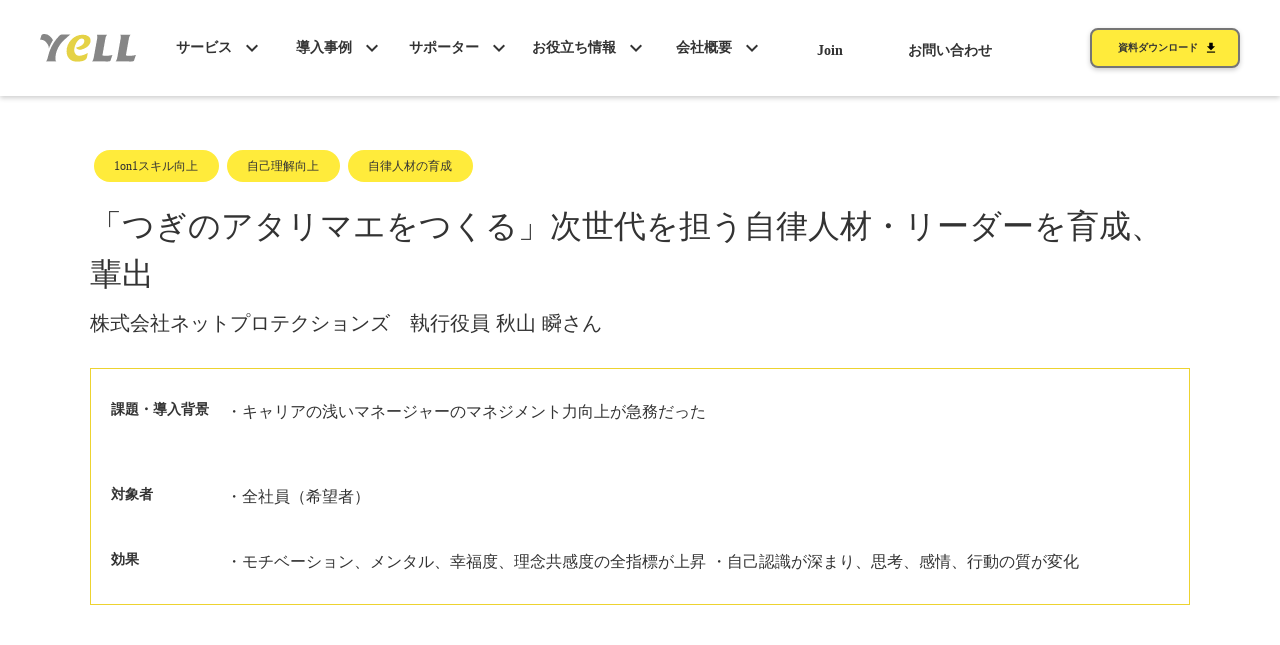

--- FILE ---
content_type: text/html;charset=utf-8
request_url: https://www.yell4u.jp/case/netprotections
body_size: 86853
content:
<!DOCTYPE html>
<html lang="ja">
<head><meta charset="utf-8">
<meta name="viewport" content="width=device-width, initial-scale=1">
<title>導入事例詳細｜エール株式会社｜社外人材によるオンライン1on1研修 </title>
<link rel="preconnect" href="https://fonts.gstatic.com" crossorigin>
<meta name="generator" content="Studio.Design">
<meta name="robots" content="all">
<meta property="og:site_name" content="エール株式会社｜社外人材によるオンライン1on1研修 ">
<meta property="og:title" content="導入事例詳細｜エール株式会社｜社外人材によるオンライン1on1研修 ">
<meta property="og:image" content="https://storage.googleapis.com/production-os-assets/assets/e59bd189-b717-406c-ad59-6639fd79df46">
<meta property="og:description" content="エールのサービス導入事例「「つぎのアタリマエをつくる」次世代を担う自律人材・リーダーを育成、輩出 」社外人材による「オンライン1on1」サービス。聴いてもらう体験が個人と組織の潜在力を解き放つ。上司の1on1力向上、組織の変革推進、自立・自律人材の育成を支援。">
<meta property="og:type" content="website">
<meta name="description" content="エールのサービス導入事例「「つぎのアタリマエをつくる」次世代を担う自律人材・リーダーを育成、輩出 」社外人材による「オンライン1on1」サービス。聴いてもらう体験が個人と組織の潜在力を解き放つ。上司の1on1力向上、組織の変革推進、自立・自律人材の育成を支援。">
<meta property="twitter:card" content="summary_large_image">
<meta property="twitter:image" content="https://storage.googleapis.com/production-os-assets/assets/e59bd189-b717-406c-ad59-6639fd79df46">
<meta name="apple-mobile-web-app-title" content="導入事例詳細｜エール株式会社｜社外人材によるオンライン1on1研修 ">
<meta name="format-detection" content="telephone=no,email=no,address=no">
<meta name="chrome" content="nointentdetection">
<meta property="og:url" content="/case/netprotections">
<link rel="icon" type="image/png" href="https://storage.googleapis.com/production-os-assets/assets/88e29b89-d5a9-48ac-a744-94c752afc4bd" data-hid="2c9d455">
<link rel="apple-touch-icon" type="image/png" href="https://storage.googleapis.com/production-os-assets/assets/88e29b89-d5a9-48ac-a744-94c752afc4bd" data-hid="74ef90c"><link rel="modulepreload" as="script" crossorigin href="/_nuxt/entry.c33efc46.js"><link rel="preload" as="style" href="/_nuxt/entry.4bab7537.css"><link rel="prefetch" as="image" type="image/svg+xml" href="/_nuxt/close_circle.c7480f3c.svg"><link rel="prefetch" as="image" type="image/svg+xml" href="/_nuxt/round_check.0ebac23f.svg"><link rel="prefetch" as="script" crossorigin href="/_nuxt/LottieRenderer.7a046306.js"><link rel="prefetch" as="script" crossorigin href="/_nuxt/error-404.767318fd.js"><link rel="prefetch" as="script" crossorigin href="/_nuxt/error-500.75638267.js"><link rel="stylesheet" href="/_nuxt/entry.4bab7537.css"><style>.page-enter-active{transition:.6s cubic-bezier(.4,.4,0,1)}.page-leave-active{transition:.3s cubic-bezier(.4,.4,0,1)}.page-enter-from,.page-leave-to{opacity:0}</style><style>:root{--rebranding-loading-bg:#e5e5e5;--rebranding-loading-bar:#222}</style><style>.app[data-v-d12de11f]{align-items:center;flex-direction:column;height:100%;justify-content:center;width:100%}.title[data-v-d12de11f]{font-size:34px;font-weight:300;letter-spacing:2.45px;line-height:30px;margin:30px}</style><style>.DynamicAnnouncer[data-v-cc1e3fda]{height:1px;margin:-1px;overflow:hidden;padding:0;position:absolute;width:1px;clip:rect(0,0,0,0);border-width:0;white-space:nowrap}</style><style>.TitleAnnouncer[data-v-1a8a037a]{height:1px;margin:-1px;overflow:hidden;padding:0;position:absolute;width:1px;clip:rect(0,0,0,0);border-width:0;white-space:nowrap}</style><style>.publish-studio-style[data-v-74fe0335]{transition:.4s cubic-bezier(.4,.4,0,1)}</style><style>.product-font-style[data-v-ed93fc7d]{transition:.4s cubic-bezier(.4,.4,0,1)}</style><style>/*! * Font Awesome Free 6.4.2 by @fontawesome - https://fontawesome.com * License - https://fontawesome.com/license/free (Icons: CC BY 4.0, Fonts: SIL OFL 1.1, Code: MIT License) * Copyright 2023 Fonticons, Inc. */.fa-brands,.fa-solid{-moz-osx-font-smoothing:grayscale;-webkit-font-smoothing:antialiased;--fa-display:inline-flex;align-items:center;display:var(--fa-display,inline-block);font-style:normal;font-variant:normal;justify-content:center;line-height:1;text-rendering:auto}.fa-solid{font-family:Font Awesome\ 6 Free;font-weight:900}.fa-brands{font-family:Font Awesome\ 6 Brands;font-weight:400}:host,:root{--fa-style-family-classic:"Font Awesome 6 Free";--fa-font-solid:normal 900 1em/1 "Font Awesome 6 Free";--fa-style-family-brands:"Font Awesome 6 Brands";--fa-font-brands:normal 400 1em/1 "Font Awesome 6 Brands"}@font-face{font-display:block;font-family:Font Awesome\ 6 Free;font-style:normal;font-weight:900;src:url(https://storage.googleapis.com/production-os-assets/assets/fontawesome/1629704621943/6.4.2/webfonts/fa-solid-900.woff2) format("woff2"),url(https://storage.googleapis.com/production-os-assets/assets/fontawesome/1629704621943/6.4.2/webfonts/fa-solid-900.ttf) format("truetype")}@font-face{font-display:block;font-family:Font Awesome\ 6 Brands;font-style:normal;font-weight:400;src:url(https://storage.googleapis.com/production-os-assets/assets/fontawesome/1629704621943/6.4.2/webfonts/fa-brands-400.woff2) format("woff2"),url(https://storage.googleapis.com/production-os-assets/assets/fontawesome/1629704621943/6.4.2/webfonts/fa-brands-400.ttf) format("truetype")}</style><style>.spinner[data-v-36413753]{animation:loading-spin-36413753 1s linear infinite;height:16px;pointer-events:none;width:16px}.spinner[data-v-36413753]:before{border-bottom:2px solid transparent;border-right:2px solid transparent;border-color:transparent currentcolor currentcolor transparent;border-style:solid;border-width:2px;opacity:.2}.spinner[data-v-36413753]:after,.spinner[data-v-36413753]:before{border-radius:50%;box-sizing:border-box;content:"";height:100%;position:absolute;width:100%}.spinner[data-v-36413753]:after{border-left:2px solid transparent;border-top:2px solid transparent;border-color:currentcolor transparent transparent currentcolor;border-style:solid;border-width:2px;opacity:1}@keyframes loading-spin-36413753{0%{transform:rotate(0deg)}to{transform:rotate(1turn)}}</style><style>@font-face{font-family:grandam;font-style:normal;font-weight:400;src:url(https://storage.googleapis.com/studio-front/fonts/grandam.ttf) format("truetype")}@font-face{font-family:Material Icons;font-style:normal;font-weight:400;src:url(https://storage.googleapis.com/production-os-assets/assets/material-icons/1629704621943/MaterialIcons-Regular.eot);src:local("Material Icons"),local("MaterialIcons-Regular"),url(https://storage.googleapis.com/production-os-assets/assets/material-icons/1629704621943/MaterialIcons-Regular.woff2) format("woff2"),url(https://storage.googleapis.com/production-os-assets/assets/material-icons/1629704621943/MaterialIcons-Regular.woff) format("woff"),url(https://storage.googleapis.com/production-os-assets/assets/material-icons/1629704621943/MaterialIcons-Regular.ttf) format("truetype")}.StudioCanvas{display:flex;height:auto;min-height:100dvh}.StudioCanvas>.sd{min-height:100dvh;overflow:clip}a,abbr,address,article,aside,audio,b,blockquote,body,button,canvas,caption,cite,code,dd,del,details,dfn,div,dl,dt,em,fieldset,figcaption,figure,footer,form,h1,h2,h3,h4,h5,h6,header,hgroup,html,i,iframe,img,input,ins,kbd,label,legend,li,main,mark,menu,nav,object,ol,p,pre,q,samp,section,select,small,span,strong,sub,summary,sup,table,tbody,td,textarea,tfoot,th,thead,time,tr,ul,var,video{border:0;font-family:sans-serif;line-height:1;list-style:none;margin:0;padding:0;text-decoration:none;-webkit-font-smoothing:antialiased;-webkit-backface-visibility:hidden;box-sizing:border-box;color:#333;transition:.3s cubic-bezier(.4,.4,0,1);word-spacing:1px}a:focus:not(:focus-visible),button:focus:not(:focus-visible),summary:focus:not(:focus-visible){outline:none}nav ul{list-style:none}blockquote,q{quotes:none}blockquote:after,blockquote:before,q:after,q:before{content:none}a,button{background:transparent;font-size:100%;margin:0;padding:0;vertical-align:baseline}ins{text-decoration:none}ins,mark{background-color:#ff9;color:#000}mark{font-style:italic;font-weight:700}del{text-decoration:line-through}abbr[title],dfn[title]{border-bottom:1px dotted;cursor:help}table{border-collapse:collapse;border-spacing:0}hr{border:0;border-top:1px solid #ccc;display:block;height:1px;margin:1em 0;padding:0}input,select{vertical-align:middle}textarea{resize:none}.clearfix:after{clear:both;content:"";display:block}[slot=after] button{overflow-anchor:none}</style><style>.sd{flex-wrap:nowrap;max-width:100%;pointer-events:all;z-index:0;-webkit-overflow-scrolling:touch;align-content:center;align-items:center;display:flex;flex:none;flex-direction:column;position:relative}.sd::-webkit-scrollbar{display:none}.sd,.sd.richText *{transition-property:all,--g-angle,--g-color-0,--g-position-0,--g-color-1,--g-position-1,--g-color-2,--g-position-2,--g-color-3,--g-position-3,--g-color-4,--g-position-4,--g-color-5,--g-position-5,--g-color-6,--g-position-6,--g-color-7,--g-position-7,--g-color-8,--g-position-8,--g-color-9,--g-position-9,--g-color-10,--g-position-10,--g-color-11,--g-position-11}input.sd,textarea.sd{align-content:normal}.sd[tabindex]:focus{outline:none}.sd[tabindex]:focus-visible{outline:1px solid;outline-color:Highlight;outline-color:-webkit-focus-ring-color}input[type=email],input[type=tel],input[type=text],select,textarea{-webkit-appearance:none}select{cursor:pointer}.frame{display:block;overflow:hidden}.frame>iframe{height:100%;width:100%}.frame .formrun-embed>iframe:not(:first-child){display:none!important}.image{position:relative}.image:before{background-position:50%;background-size:cover;border-radius:inherit;content:"";height:100%;left:0;pointer-events:none;position:absolute;top:0;transition:inherit;width:100%;z-index:-2}.sd.file{cursor:pointer;flex-direction:row;outline:2px solid transparent;outline-offset:-1px;overflow-wrap:anywhere;word-break:break-word}.sd.file:focus-within{outline-color:Highlight;outline-color:-webkit-focus-ring-color}.file>input[type=file]{opacity:0;pointer-events:none;position:absolute}.sd.text,.sd:where(.icon){align-content:center;align-items:center;display:flex;flex-direction:row;justify-content:center;overflow:visible;overflow-wrap:anywhere;word-break:break-word}.sd:where(.icon.fa){display:inline-flex}.material-icons{align-items:center;display:inline-flex;font-family:Material Icons;font-size:24px;font-style:normal;font-weight:400;justify-content:center;letter-spacing:normal;line-height:1;text-transform:none;white-space:nowrap;word-wrap:normal;direction:ltr;text-rendering:optimizeLegibility;-webkit-font-smoothing:antialiased}.sd:where(.icon.material-symbols){align-items:center;display:flex;font-style:normal;font-variation-settings:"FILL" var(--symbol-fill,0),"wght" var(--symbol-weight,400);justify-content:center;min-height:1em;min-width:1em}.sd.material-symbols-outlined{font-family:Material Symbols Outlined}.sd.material-symbols-rounded{font-family:Material Symbols Rounded}.sd.material-symbols-sharp{font-family:Material Symbols Sharp}.sd.material-symbols-weight-100{--symbol-weight:100}.sd.material-symbols-weight-200{--symbol-weight:200}.sd.material-symbols-weight-300{--symbol-weight:300}.sd.material-symbols-weight-400{--symbol-weight:400}.sd.material-symbols-weight-500{--symbol-weight:500}.sd.material-symbols-weight-600{--symbol-weight:600}.sd.material-symbols-weight-700{--symbol-weight:700}.sd.material-symbols-fill{--symbol-fill:1}a,a.icon,a.text{-webkit-tap-highlight-color:rgba(0,0,0,.15)}.fixed{z-index:2}.sticky{z-index:1}.button{transition:.4s cubic-bezier(.4,.4,0,1)}.button,.link{cursor:pointer}.submitLoading{opacity:.5!important;pointer-events:none!important}.richText{display:block;word-break:break-word}.richText [data-thread],.richText a,.richText blockquote,.richText em,.richText h1,.richText h2,.richText h3,.richText h4,.richText li,.richText ol,.richText p,.richText p>code,.richText pre,.richText pre>code,.richText s,.richText strong,.richText table tbody,.richText table tbody tr,.richText table tbody tr>td,.richText table tbody tr>th,.richText u,.richText ul{backface-visibility:visible;color:inherit;font-family:inherit;font-size:inherit;font-style:inherit;font-weight:inherit;letter-spacing:inherit;line-height:inherit;text-align:inherit}.richText p{display:block;margin:10px 0}.richText>p{min-height:1em}.richText img,.richText video{height:auto;max-width:100%;vertical-align:bottom}.richText h1{display:block;font-size:3em;font-weight:700;margin:20px 0}.richText h2{font-size:2em}.richText h2,.richText h3{display:block;font-weight:700;margin:10px 0}.richText h3{font-size:1em}.richText h4,.richText h5{font-weight:600}.richText h4,.richText h5,.richText h6{display:block;font-size:1em;margin:10px 0}.richText h6{font-weight:500}.richText [data-type=table]{overflow-x:auto}.richText [data-type=table] p{white-space:pre-line;word-break:break-all}.richText table{border:1px solid #f2f2f2;border-collapse:collapse;border-spacing:unset;color:#1a1a1a;font-size:14px;line-height:1.4;margin:10px 0;table-layout:auto}.richText table tr th{background:hsla(0,0%,96%,.5)}.richText table tr td,.richText table tr th{border:1px solid #f2f2f2;max-width:240px;min-width:100px;padding:12px}.richText table tr td p,.richText table tr th p{margin:0}.richText blockquote{border-left:3px solid rgba(0,0,0,.15);font-style:italic;margin:10px 0;padding:10px 15px}.richText [data-type=embed_code]{margin:20px 0;position:relative}.richText [data-type=embed_code]>.height-adjuster>.wrapper{position:relative}.richText [data-type=embed_code]>.height-adjuster>.wrapper[style*=padding-top] iframe{height:100%;left:0;position:absolute;top:0;width:100%}.richText [data-type=embed_code][data-embed-sandbox=true]{display:block;overflow:hidden}.richText [data-type=embed_code][data-embed-code-type=instagram]>.height-adjuster>.wrapper[style*=padding-top]{padding-top:100%}.richText [data-type=embed_code][data-embed-code-type=instagram]>.height-adjuster>.wrapper[style*=padding-top] blockquote{height:100%;left:0;overflow:hidden;position:absolute;top:0;width:100%}.richText [data-type=embed_code][data-embed-code-type=codepen]>.height-adjuster>.wrapper{padding-top:50%}.richText [data-type=embed_code][data-embed-code-type=codepen]>.height-adjuster>.wrapper iframe{height:100%;left:0;position:absolute;top:0;width:100%}.richText [data-type=embed_code][data-embed-code-type=slideshare]>.height-adjuster>.wrapper{padding-top:56.25%}.richText [data-type=embed_code][data-embed-code-type=slideshare]>.height-adjuster>.wrapper iframe{height:100%;left:0;position:absolute;top:0;width:100%}.richText [data-type=embed_code][data-embed-code-type=speakerdeck]>.height-adjuster>.wrapper{padding-top:56.25%}.richText [data-type=embed_code][data-embed-code-type=speakerdeck]>.height-adjuster>.wrapper iframe{height:100%;left:0;position:absolute;top:0;width:100%}.richText [data-type=embed_code][data-embed-code-type=snapwidget]>.height-adjuster>.wrapper{padding-top:30%}.richText [data-type=embed_code][data-embed-code-type=snapwidget]>.height-adjuster>.wrapper iframe{height:100%;left:0;position:absolute;top:0;width:100%}.richText [data-type=embed_code][data-embed-code-type=firework]>.height-adjuster>.wrapper fw-embed-feed{-webkit-user-select:none;-moz-user-select:none;user-select:none}.richText [data-type=embed_code_empty]{display:none}.richText ul{margin:0 0 0 20px}.richText ul li{list-style:disc;margin:10px 0}.richText ul li p{margin:0}.richText ol{margin:0 0 0 20px}.richText ol li{list-style:decimal;margin:10px 0}.richText ol li p{margin:0}.richText hr{border-top:1px solid #ccc;margin:10px 0}.richText p>code{background:#eee;border:1px solid rgba(0,0,0,.1);border-radius:6px;display:inline;margin:2px;padding:0 5px}.richText pre{background:#eee;border-radius:6px;font-family:Menlo,Monaco,Courier New,monospace;margin:20px 0;padding:25px 35px;white-space:pre-wrap}.richText pre code{border:none;padding:0}.richText strong{color:inherit;display:inline;font-family:inherit;font-weight:900}.richText em{font-style:italic}.richText a,.richText u{text-decoration:underline}.richText a{color:#007cff;display:inline}.richText s{text-decoration:line-through}.richText [data-type=table_of_contents]{background-color:#f5f5f5;border-radius:2px;color:#616161;font-size:16px;list-style:none;margin:0;padding:24px 24px 8px;text-decoration:underline}.richText [data-type=table_of_contents] .toc_list{margin:0}.richText [data-type=table_of_contents] .toc_item{color:currentColor;font-size:inherit!important;font-weight:inherit;list-style:none}.richText [data-type=table_of_contents] .toc_item>a{border:none;color:currentColor;font-size:inherit!important;font-weight:inherit;text-decoration:none}.richText [data-type=table_of_contents] .toc_item>a:hover{opacity:.7}.richText [data-type=table_of_contents] .toc_item--1{margin:0 0 16px}.richText [data-type=table_of_contents] .toc_item--2{margin:0 0 16px;padding-left:2rem}.richText [data-type=table_of_contents] .toc_item--3{margin:0 0 16px;padding-left:4rem}.sd.section{align-content:center!important;align-items:center!important;flex-direction:column!important;flex-wrap:nowrap!important;height:auto!important;max-width:100%!important;padding:0!important;width:100%!important}.sd.section-inner{position:static!important}@property --g-angle{syntax:"<angle>";inherits:false;initial-value:180deg}@property --g-color-0{syntax:"<color>";inherits:false;initial-value:transparent}@property --g-position-0{syntax:"<percentage>";inherits:false;initial-value:.01%}@property --g-color-1{syntax:"<color>";inherits:false;initial-value:transparent}@property --g-position-1{syntax:"<percentage>";inherits:false;initial-value:100%}@property --g-color-2{syntax:"<color>";inherits:false;initial-value:transparent}@property --g-position-2{syntax:"<percentage>";inherits:false;initial-value:100%}@property --g-color-3{syntax:"<color>";inherits:false;initial-value:transparent}@property --g-position-3{syntax:"<percentage>";inherits:false;initial-value:100%}@property --g-color-4{syntax:"<color>";inherits:false;initial-value:transparent}@property --g-position-4{syntax:"<percentage>";inherits:false;initial-value:100%}@property --g-color-5{syntax:"<color>";inherits:false;initial-value:transparent}@property --g-position-5{syntax:"<percentage>";inherits:false;initial-value:100%}@property --g-color-6{syntax:"<color>";inherits:false;initial-value:transparent}@property --g-position-6{syntax:"<percentage>";inherits:false;initial-value:100%}@property --g-color-7{syntax:"<color>";inherits:false;initial-value:transparent}@property --g-position-7{syntax:"<percentage>";inherits:false;initial-value:100%}@property --g-color-8{syntax:"<color>";inherits:false;initial-value:transparent}@property --g-position-8{syntax:"<percentage>";inherits:false;initial-value:100%}@property --g-color-9{syntax:"<color>";inherits:false;initial-value:transparent}@property --g-position-9{syntax:"<percentage>";inherits:false;initial-value:100%}@property --g-color-10{syntax:"<color>";inherits:false;initial-value:transparent}@property --g-position-10{syntax:"<percentage>";inherits:false;initial-value:100%}@property --g-color-11{syntax:"<color>";inherits:false;initial-value:transparent}@property --g-position-11{syntax:"<percentage>";inherits:false;initial-value:100%}</style><style>.snackbar[data-v-e23c1c77]{align-items:center;background:#fff;border:1px solid #ededed;border-radius:6px;box-shadow:0 16px 48px -8px rgba(0,0,0,.08),0 10px 25px -5px rgba(0,0,0,.11);display:flex;flex-direction:row;gap:8px;justify-content:space-between;left:50%;max-width:90vw;padding:16px 20px;position:fixed;top:32px;transform:translateX(-50%);-webkit-user-select:none;-moz-user-select:none;user-select:none;width:480px;z-index:9999}.snackbar.v-enter-active[data-v-e23c1c77],.snackbar.v-leave-active[data-v-e23c1c77]{transition:.4s cubic-bezier(.4,.4,0,1)}.snackbar.v-enter-from[data-v-e23c1c77],.snackbar.v-leave-to[data-v-e23c1c77]{opacity:0;transform:translate(-50%,-10px)}.snackbar .convey[data-v-e23c1c77]{align-items:center;display:flex;flex-direction:row;gap:8px;padding:0}.snackbar .convey .icon[data-v-e23c1c77]{background-position:50%;background-repeat:no-repeat;flex-shrink:0;height:24px;width:24px}.snackbar .convey .message[data-v-e23c1c77]{font-size:14px;font-style:normal;font-weight:400;line-height:20px;white-space:pre-line}.snackbar .convey.error .icon[data-v-e23c1c77]{background-image:url(/_nuxt/close_circle.c7480f3c.svg)}.snackbar .convey.error .message[data-v-e23c1c77]{color:#f84f65}.snackbar .convey.success .icon[data-v-e23c1c77]{background-image:url(/_nuxt/round_check.0ebac23f.svg)}.snackbar .convey.success .message[data-v-e23c1c77]{color:#111}.snackbar .button[data-v-e23c1c77]{align-items:center;border-radius:40px;color:#4b9cfb;display:flex;flex-shrink:0;font-family:Inter;font-size:12px;font-style:normal;font-weight:700;justify-content:center;line-height:16px;padding:4px 8px}.snackbar .button[data-v-e23c1c77]:hover{background:#f5f5f5}</style><style>a[data-v-757b86f2]{align-items:center;border-radius:4px;bottom:20px;height:20px;justify-content:center;left:20px;perspective:300px;position:fixed;transition:0s linear;width:84px;z-index:2000}@media (hover:hover){a[data-v-757b86f2]{transition:.4s cubic-bezier(.4,.4,0,1);will-change:width,height}a[data-v-757b86f2]:hover{height:32px;width:200px}}[data-v-757b86f2] .custom-fill path{fill:var(--03ccd9fe)}.fade-enter-active[data-v-757b86f2],.fade-leave-active[data-v-757b86f2]{position:absolute;transform:translateZ(0);transition:opacity .3s cubic-bezier(.4,.4,0,1);will-change:opacity,transform}.fade-enter-from[data-v-757b86f2],.fade-leave-to[data-v-757b86f2]{opacity:0}</style><style>.design-canvas__modal{height:100%;pointer-events:none;position:fixed;transition:none;width:100%;z-index:2}.design-canvas__modal:focus{outline:none}.design-canvas__modal.v-enter-active .studio-canvas,.design-canvas__modal.v-leave-active,.design-canvas__modal.v-leave-active .studio-canvas{transition:.4s cubic-bezier(.4,.4,0,1)}.design-canvas__modal.v-enter-active .studio-canvas *,.design-canvas__modal.v-leave-active .studio-canvas *{transition:none!important}.design-canvas__modal.isNone{transition:none}.design-canvas__modal .design-canvas__modal__base{height:100%;left:0;pointer-events:auto;position:fixed;top:0;transition:.4s cubic-bezier(.4,.4,0,1);width:100%;z-index:-1}.design-canvas__modal .studio-canvas{height:100%;pointer-events:none}.design-canvas__modal .studio-canvas>*{background:none!important;pointer-events:none}</style></head>
<body ><div id="__nuxt"><div><span></span><!----><!----></div></div><script type="application/json" id="__NUXT_DATA__" data-ssr="true">[["Reactive",1],{"data":2,"state":75,"_errors":76,"serverRendered":78,"path":79,"pinia":80},{"dynamicDatacase/netprotections":3},{"VOalDIOp":4,"aLWDK_vr":5,"body":6,"title":7,"KhWbrmid":8,"cover":9,"FUvFQJga":10,"cNb6yV2k":11,"slug":56,"flCPFDF_":57,"_meta":58,"_filter":70,"id":74},"株式会社ネットプロテクションズ","・全社員（希望者）","\u003Cdiv data-type=\"embed_code\" data-embed-code-type=\"youtube\" data-uid=\"sy5z5FD9\" data-time=\"1638276449810\" style=\"padding-top: 56.25%;\">%3Ciframe%20width%3D%22560%22%20height%3D%22315%22%20src%3D%22https%3A%2F%2Fwww.youtube.com%2Fembed%2FGiiMoLVZsK0%22%20title%3D%22YouTube%20video%20player%22%20frameborder%3D%220%22%20allow%3D%22accelerometer%3B%20autoplay%3B%20clipboard-write%3B%20encrypted-media%3B%20gyroscope%3B%20picture-in-picture%22%20allowfullscreen%3E%3C%2Fiframe%3E\u003C/div>\u003Ch3 data-uid=\"vAm_lnNO\" data-time=\"1638276309350\">YeLLを導入した目的\u003C/h3>\u003Cp data-uid=\"JkCn4HvM\" data-time=\"1638275887131\">新卒1～3年目のメンバーが5割以上と若いメンバーが多い会社なので、ミドルマネジメント層に負荷がかかっていました。\u003Cbr>現在は役職としては存在していないのですが、当時はマネージャーという役職の人間が評価や人材配置、事業推進を担っていました。ただマネージャーになるメンバーは、今までマネジメントされる側しか経験がないのに、急にする側に変わるわけじゃないですか。いきなりマネジメントしてくださいと言われたところで、そもそも無理があると思うんですよね。\u003C/p>\u003Cp data-uid=\"k8JQrdt0\" data-time=\"1638275887132\">特に、１on１面談は固定のメンバー同士、密室で行うが故にブラックボックスになりやすく、PDCAサイクルを回すのが難しいなと思っているので、仕事で関わるメンバー同士がいろんな組み合わせで面談を回していくことによってベストプラクティスを探していく、みたいなことを制度としてやっています。YeLLを導入した目的もその制度の範囲をさらに広げることを狙っており、プロパーで入社したメンバーが多いため『社内』の経験だけだとどうしても偏りがあるので、『社外・社会』の多様な目線も入れながらより良い体験・知見を増やし活かしていくことを期待しています。\u003C/p>\u003Cp data-uid=\"BuMRrl7s\" data-time=\"1638275887132\">自律した人材を増やし、次世代を担うようなリーダーを育成、輩出したいという想いがあり、コーチングも推奨しているんですけど、どうしても時間もお金もかかるし相性もあります。対面でのコーチングと比較して電話で３０分というように安価で頻度多く実施できる「手軽さ」は、みんなに広く、ライトにやってもらう上ですごくいいなと思ったのがYeLLを導入させてもらった決め手ですね。\u003C/p>\u003Ch3 data-uid=\"bbNMWqaz\" data-time=\"1638275887132\">１on１を外部で行うことで感じたメリット\u003C/h3>\u003Cp data-uid=\"1pqJPrc0\" data-time=\"1638275887132\">現在人事制度を刷新し、全社員が相互にマネジメントし合うという特殊なやり方をしています。ですので、どの社員もマネージャーにもメンバーにもどちらの立場にもなります。\u003C/p>\u003Cp data-uid=\"Fv_jPHuT\" data-time=\"1638275887132\">マネージャー側では、コーチングをはじめ１on１のスキルや経験が全然足りないので、それは増やしたいなと思っていました。また、１on１面談の効果や良し悪しを自身が体感でき、かつ自身のビジョンが明確になり、課題や悩みを解消することで、メンバーとも健全なコミュニケーションができるようになりました。\u003C/p>\u003Cp data-uid=\"UGB1mX8f\" data-time=\"1638275887132\">メンバー側からすると、社外の第三者の観点が入ることで、より客観的に自分のWILLを見直す機会になったと思っています。社内目線でのフィードバックは近いからこそいい部分はもちろんあるんですけど、とはいえ、社会全体からすると自分ってどうなんだろうという疑問は持っていることも多いので。\u003C/p>\u003Ch3 data-uid=\"zuZ1t2FZ\" data-time=\"1638275887132\">YeLLを導入して感じた価値\u003C/h3>\u003Cp data-uid=\"zxyoNc1O\" data-time=\"1638275887132\">毎週セッションをするので、進捗のスピードが早いじゃないですか。次トライすると言って、対面だと次は１ヶ月後くらいになってしまうんですけど、それが先週やってみてどうだったという、このPDCAサイクルがスピーディーに回せるところは非常にいいなと思いました。\u003C/p>\u003Cp data-uid=\"THtg9Jtr\" data-time=\"1638275887132\">電話でも正直違和感は全然なかったですね。サポーターとの相性はもちろんあると思うんですけど、そこが特に違和感ないのであれば、対面だろうが非対面だろうがそんなに問題ないかなと思っています。私自身は他でもコーチングの経験はありましたが、今まで聞かれたことのないような切り口で質問をいただいたり、アドバイスをもらったりしたので、新たな観点を得られたというところで非常に価値がありました。\u003C/p>\u003Ch3 data-uid=\"amfJX14d\" data-time=\"1638275887132\">YeLLをオススメする企業\u003C/h3>\u003Cp data-uid=\"MfyQf2WK\" data-time=\"1638275887132\">ティール組織をはじめ、自律した組織が広がってきているので、そういう会社さんにとっては、非常にいいんじゃないかと思います。\u003C/p>\u003Cp data-uid=\"nKFlaB_t\" data-time=\"1638275887132\">「自律した組織で」となったときに、その人自身がどう自律するかもそうですし、心理的安全性を感じながらフラットな関係性を築くには、社内だけだとモヤモヤが解消できないこともあると思うんですよね。そこで社外の目線が入ることで、客観的かつ多面的な見解が学べたり、利害関係なく話すだけでも解消されたりすることもあります。定期的に「内省」する機会を持つことを習慣化できるので、より自律的な組織を目指している企業こそ、社内に還元できることも多いと思いますし、オープンであろうという会社には、YeLLさんを使うのをおすすめします。\u003C/p>\u003Cp data-uid=\"BP07RXK5\" data-time=\"1638275887132\">&nbsp;\u003C/p>\u003Cp data-uid=\"2ZgZ26QW\" data-time=\"1638275887132\">※本内容は2020年3月時点のものです。\u003C/p>","「つぎのアタリマエをつくる」次世代を担う自律人材・リーダーを育成、輩出","・モチベーション、メンタル、幸福度、理念共感度の全指標が上昇 ・自己認識が深まり、思考、感情、行動の質が変化","https://storage.googleapis.com/studio-cms-assets/projects/4Ra4Jg8ROD/s-1400x701_v-fms_webp_472d2569-74ee-4682-8b61-60eb50b32f97.jpg","執行役員 秋山 瞬さん",[12,30,43],{"title":13,"slug":14,"_meta":15,"_filter":28,"id":29},"1on1スキル向上","Improve-1on1-skills",{"project":16,"publishedAt":18,"createdAt":19,"order":20,"publishType":21,"schema":22,"uid":26,"updatedAt":27},{"id":17},"0OXA4LxjyGyJ1op9Buf8",["Date","2021-11-29T03:35:44.000Z"],["Date","2021-11-29T03:35:32.000Z"],-1,"draft",{"id":23,"key":24,"postType":25},"xjnhIlt1yB90Ea5SOmSJ","YfK4pblU","blank","ECKyHLBz",["Date","2021-11-29T03:35:43.000Z"],[],"N96aDMDvX7PJFEgmMfL2",{"title":31,"slug":32,"_meta":33,"_filter":41,"id":42},"自己理解向上","improved-self-understanding",{"project":34,"publishedAt":35,"createdAt":36,"order":37,"publishType":21,"schema":38,"uid":39,"updatedAt":40},{"id":17},["Date","2021-11-29T03:36:38.000Z"],["Date","2021-11-29T03:36:31.000Z"],-4,{"id":23,"key":24,"postType":25},"8ZimqF8y",["Date","2021-11-29T03:36:38.000Z"],[],"fiPRg95hrihyxH6BMmMM",{"title":44,"slug":45,"_meta":46,"_filter":54,"id":55},"自律人材の育成","developing-autonomous-hr",{"project":47,"publishedAt":48,"createdAt":49,"order":50,"publishType":21,"schema":51,"uid":52,"updatedAt":53},{"id":17},["Date","2021-11-29T03:37:03.000Z"],["Date","2021-11-29T03:36:49.000Z"],-5,{"id":23,"key":24,"postType":25},"aswKSplV",["Date","2021-11-29T03:37:02.000Z"],[],"pGpwBt8LODAzELgOXXZB","netprotections","・キャリアの浅いマネージャーのマネジメント力向上が急務だった",{"project":59,"publishedAt":60,"createdAt":61,"order":62,"publishType":63,"schema":64,"uid":68,"updatedAt":69},{"id":17},["Date","2021-11-30T12:48:12.000Z"],["Date","2021-11-30T12:34:50.000Z"],14,"change",{"id":65,"key":66,"postType":67},"KLrIZJ6VSHsdpUunD9FV","wvo1cs0a","post","cgb92XX3",["Date","2021-12-05T07:49:13.000Z"],[71,72,73],"cNb6yV2k:ECKyHLBz","cNb6yV2k:8ZimqF8y","cNb6yV2k:aswKSplV","hNFplHY0DjvrnfverKPY",{},{"dynamicDatacase/netprotections":77},null,true,"/case/netprotections",{"cmsContentStore":81,"indexStore":85,"projectStore":88,"productStore":107,"pageHeadStore":1400},{"listContentsMap":82,"contentMap":83},["Map"],["Map",84,3],"wvo1cs0a/netprotections",{"routeType":86,"host":87},"publish","www.yell4u.jp",{"project":89},{"id":90,"name":91,"type":92,"customDomain":93,"iconImage":93,"coverImage":94,"displayBadge":95,"integrations":96,"snapshot_path":105,"snapshot_id":106,"recaptchaSiteKey":-1},"4Ra4Jg8ROD","エール株式会社","web","","https://storage.googleapis.com/production-os-assets/assets/e59bd189-b717-406c-ad59-6639fd79df46",false,[97,99,102],{"integration_name":98,"code":93},"google-analytics",{"integration_name":100,"code":101},"google-tag-manager","GTM-T8V37CQ",{"integration_name":103,"code":104},"typesquare","unused","https://storage.googleapis.com/studio-publish/projects/4Ra4Jg8ROD/PqrpYy9GW5/","PqrpYy9GW5",{"product":108,"isLoaded":78,"selectedModalIds":1397,"redirectPage":77,"isInitializedRSS":95,"pageViewMap":1398,"symbolViewMap":1399},{"breakPoints":109,"colors":122,"fonts":123,"head":282,"info":288,"pages":295,"resources":1037,"symbols":1077,"style":1172,"styleVars":1174,"enablePassword":95,"classes":1341,"publishedUid":1396},[110,113,116,119],{"maxWidth":111,"name":112},540,"mobile",{"maxWidth":114,"name":115},840,"tablet",{"maxWidth":117,"name":118},360,"mini",{"maxWidth":120,"name":121},1140,"small",[],[124,126,128,141,143,145,156,158,160,163,167,175,183,185,189,191,193,195,199,204,208,215,219,224,228,232,236,238,243,245,247,249,254,258,262,266,270,272,274,278],{"family":125,"vendor":103},"こぶりなゴシック W3 JIS2004",{"family":127,"vendor":103},"こぶりなゴシック W6 JIS2004",{"family":129,"subsets":130,"variants":134,"vendor":140},"Quicksand",[131,132,133],"latin","latin-ext","vietnamese",[135,136,137,138,139],"300","regular","500","600","700","google",{"family":142,"vendor":103},"ヒラギノUD角ゴ W6 JIS2004",{"family":144,"vendor":103},"ヒラギノUD角ゴ W5 JIS2004",{"family":146,"subsets":147,"variants":150,"vendor":140},"Cormorant Garamond",[148,149,131,132,133],"cyrillic","cyrillic-ext",[135,151,136,152,137,153,138,154,139,155],"300italic","italic","500italic","600italic","700italic",{"family":157,"vendor":103},"A1ゴシック R JIS2004",{"family":159,"vendor":103},"A1ゴシック M JIS2004",{"displayName":161,"family":162,"vendor":103},"A1ゴシック L","A1ゴシック L JIS2004",{"family":164,"subsets":165,"variants":166,"vendor":140},"Quattrocento Sans",[131,132],[136,152,139,155],{"family":168,"subsets":169,"variants":170,"vendor":140},"Lato",[131,132],[171,172,135,151,136,152,139,155,173,174],"100","100italic","900","900italic",{"family":176,"subsets":177,"variants":178,"vendor":140},"Montserrat",[148,149,131,132,133],[171,172,179,180,135,151,136,152,137,153,138,154,139,155,181,182,173,174],"200","200italic","800","800italic",{"family":184,"vendor":103},"見出ミンMA1",{"family":186,"subsets":187,"variants":188,"vendor":140},"Josefin Sans",[131,132,133],[171,179,135,136,137,138,139,172,180,151,152,153,154,155],{"family":190,"vendor":103},"新丸ゴ DB JIS2004",{"family":192,"vendor":103},"見出ゴMB1",{"family":194,"vendor":103},"ソフトゴシック H",{"family":196,"subsets":197,"variants":198,"vendor":140},"Fredoka One",[131],[136],{"family":200,"subsets":201,"variants":203,"vendor":140},"Noto Sans JP",[202,131],"japanese",[171,135,136,137,139,173],{"family":205,"subsets":206,"variants":207,"vendor":140},"Raleway",[148,149,131,132,133],[171,179,135,136,137,138,139,181,173,172,180,151,152,153,154,155,182,174],{"family":209,"subsets":210,"variants":214,"vendor":140},"Noto Sans",[148,149,211,212,213,131,132,133],"devanagari","greek","greek-ext",[171,172,179,180,135,151,136,152,137,153,138,154,139,155,181,182,173,174],{"family":216,"subsets":217,"variants":218,"vendor":140},"Inter",[148,149,212,213,131,132,133],[171,179,135,136,137,138,139,181,173],{"family":220,"subsets":221,"variants":223,"vendor":140},"Open Sans",[148,149,212,213,222,131,132,133],"hebrew",[135,136,137,138,139,181,151,152,153,154,155,182],{"family":225,"subsets":226,"variants":227,"vendor":140},"Poppins",[211,131,132],[171,172,179,180,135,151,136,152,137,153,138,154,139,155,181,182,173,174],{"family":229,"subsets":230,"variants":231,"vendor":140},"Merriweather Sans",[149,131,132,133],[135,136,137,138,139,181,151,152,153,154,155,182],{"family":233,"subsets":234,"variants":235,"vendor":140},"Inter,'Noto Sans JP'",[148,149,212,213,131,132,133],[171,179,135,136,137,138,139,181,173],{"family":237,"vendor":103},"リュウミン U-KL JIS2004",{"family":239,"subsets":240,"variants":241,"vendor":242},"Telop Mincho",[202],[137,138,139,181],"fontplus",{"family":244,"vendor":103},"見出ミンMA31 JIS2004",{"family":246,"vendor":103},"太ミンA101 JIS2004",{"family":248,"vendor":103},"しまなみ JIS2004",{"family":250,"subsets":251,"variants":252,"vendor":242},"Tsukushi B Round Gothic",[202],[179,135,253,137,138,139],"400",{"family":255,"subsets":256,"variants":257,"vendor":242},"New Rodin",[202],[179,253,138,139,181,173],{"family":259,"subsets":260,"variants":261,"vendor":242},"Skip",[202],[179,253,137,138,139],{"family":263,"subsets":264,"variants":265,"vendor":242},"Matisse",[202],[171,135,137,139,181,173],{"family":267,"subsets":268,"variants":269,"vendor":242},"Humming",[202],[179,253,137,138,139],{"family":271,"vendor":103},"太ゴB101 JIS2004",{"family":273,"vendor":103},"A1ゴシック B JIS2004",{"family":275,"subsets":276,"variants":277,"vendor":140},"Niconne",[131,132],[136],{"family":279,"subsets":280,"variants":281,"vendor":140},"Zen Kaku Gothic New",[148,202,131,132],[135,136,137,139,173],{"favicon":283,"lang":284,"meta":285,"title":287},"https://storage.googleapis.com/production-os-assets/assets/88e29b89-d5a9-48ac-a744-94c752afc4bd","ja",{"description":286,"og:image":93},"エール株式会社は、社外人材によるオンライン1on1で、「傾聴力」「キャリア自律」「実践力」「社員エンゲージメント」を高めるプログラムを提供。利害関係のない第三者が伴走する対話で、「聴く力」の底上げを行い組織改革を支援します。","エール株式会社｜社外人材によるオンライン1on1研修 ",{"baseWidth":289,"created_at":290,"migratedPageView":78,"screen":291,"type":92,"updated_at":293,"version":294},1280,1518591100346,{"baseWidth":289,"height":292,"isAutoHeight":95,"width":289,"workingState":95},600,1518792996878,"4.1.9",[296,314,321,331,342,350,359,365,371,376,380,384,393,401,415,423,432,438,447,453,464,470,476,488,499,507,513,522,528,534,542,549,558,567,573,579,585,594,600,608,615,621,628,636,643,652,660,667,674,684,692,699,705,712,717,721,725,731,746,755,764,772,777,781,785,789,793,797,801,805,809,813,817,821,825,829,833,837,841,845,849,853,857,861,865,869,873,877,881,888,898,904,910,916,922,928,938,948,957,967,977,987,995,1007,1017,1027],{"head":297,"id":301,"position":302,"type":304,"uuid":305,"symbolIds":306},{"favicon":93,"meta":298,"title":300},{"description":299,"og:image":93},"社外人材との1on1を活用した傾聴研修・コミュニケーション研修・マネジメント〜若手向け研修なら【エール】。エール株式会社は、社外人材によるオンライン1on1で、「傾聴力」「キャリア自律」「実践力」「社員エンゲージメント」を高めるプログラムを提供。利害関係のない第三者が伴走する対話で、「聴く力」の底上げを行い組織改革を支援します。","社外人材との1on1を活用した傾聴研修・コミュニケーション研修・マネジメント〜若手向け研修 | 社外人材との1on1研修なら【エール】","/",{"x":303,"y":303},0,"page","86270b11-d567-4ff9-afb4-ad1eb7ad0299",[307,308,309,310,311,312,313],"0a4ebda9-6ec7-4ccb-abb7-7cbbdb0095d6","eca2d672-ae7f-4050-99d8-5e89f536bc1e","7241eff8-a2c3-42fd-9fb4-e45efdd83653","d02c3560-dff6-4d1c-aa1c-7dd095eba46d","2c035ba0-da11-458e-a7a9-5fd85aa8af14","24da95a4-5603-47cf-ad9b-01e48be39f24","6dc20855-4511-46dd-ba3c-288746af19a0",{"head":315,"id":318,"type":304,"uuid":319,"symbolIds":320},{"meta":316,"title":317},{"description":93,"og:image":93},"エールの想いと役割｜エール株式会社｜社外人材によるオンライン1on1研修 ","vision","ad087cff-4e5e-4068-96b0-64005b0fda5d",[308,313,307],{"head":322,"id":326,"type":304,"uuid":327,"symbolIds":328},{"meta":323,"title":325},{"description":93,"og:image":93,"robots":324},"noindex","資金調達・企業理念刷新特設ページ｜エール株式会社｜社外人材によるオンライン1on1研修 ","release-2024","42e53d33-2fb3-4975-851c-b0356ea58a1f",[329,330,313],"6ece1306-6de1-4d22-b648-96dcdf315cec","be2fe559-2bbd-43a7-a01b-4096a95607ef",{"head":332,"id":336,"type":304,"uuid":337,"symbolIds":338},{"meta":333,"title":335},{"description":93,"og:image":334,"robots":324},"https://storage.googleapis.com/production-os-assets/assets/e6238f2c-152a-4408-bb7c-79c44410fcb8","YeLL キャリトーク｜エール株式会社｜社外人材によるオンライン1on1研修 ","LP/yell-caretalk","1c4ed10e-f742-42ae-aaae-ef8af8769b6f",[339,309,340,341],"ef38a936-a886-45b1-9348-12174ce7e759","8644d6e7-28f7-4fbf-8667-a3142c55cf74","4fc0a825-8a42-446d-b0c8-3708100c514c",{"head":343,"id":347,"type":304,"uuid":348,"symbolIds":349},{"meta":344,"title":346},{"description":345,"og:image":93},"セッションを終えたプレイヤーの皆さんへ。「聴く力」でマネジメントを変える。月2時間から始められるオンライン1on1のサポーター活動は、未経験でも安心して「聴く」を学び探求できることが魅力の1つです。興味ある方は是非、オンライン説明会にお越しください！","セッションを終えたプレイヤーの皆さんへ｜サポーターとは｜エール株式会社｜社外人材によるオンライン1on1研修","LP/player_to_supporter","97f8f803-a48a-436b-9a82-78ed88ce007a",[],{"head":351,"id":355,"type":304,"uuid":356,"symbolIds":357},{"meta":352,"title":354},{"description":353,"og:image":93},"エールのサポーターについて。聴いてくれる人がいるから、話したくなる。 本音も、未来も。YeLL（エール）のサポーターは、社員の気持ちや本音を「聴く」伴走者です。隔週1回30分のオンラインでの対話を通して、社員のモチベーションや組織の生産性向上に貢献します。","サポーターとは｜エール株式会社｜社外人材によるオンライン1on1研修 ","supporter","6e59e353-41bf-47ff-a134-b76c4c4de46a",[308,358,311,313,307],"69bd455a-f26d-4301-a2fe-ae6d262b8d0a",{"head":360,"id":362,"type":304,"uuid":363,"symbolIds":364},{"title":361},"イベント｜エール株式会社　","supporter/event","ae8c1780-84a2-4005-a6ad-f5284948b5a3",[313,307,308],{"head":366,"id":368,"type":304,"uuid":369,"symbolIds":370},{"meta":367,"title":91},{"description":93},"experience","a1574574-03f3-4c0e-bc5c-bc5cd6d68a05",[],{"id":372,"type":304,"uuid":373,"symbolIds":374},"document","91c940a5-b1a9-4d73-b847-316c8cf5fd65",[308,375,313,307],"274a01c8-752e-40e5-85f4-c651890b91f8",{"id":377,"type":304,"uuid":378,"symbolIds":379},"event","35bb6942-c528-47e5-a2ec-1139bbf8514c",[375,308,313,307],{"id":381,"type":304,"uuid":382,"symbolIds":383},"report/thanks","d65b9d69-88fb-4c60-80bc-91266a2b7c30",[307,313,308],{"head":385,"id":390,"type":304,"uuid":391,"symbolIds":392},{"meta":386,"title":389},{"description":387,"og:image":388,"robots":324},"昨年度、881名の皆様に参加申込を頂いたエールカンファレンス、本年も開催します。\t この１年で、人的資本の充実のために「対話」に力を入れる企業が増えています。\t この対話とは実際、どのようなものでしょうか。 \t \t 本イベントでは、旧来の組織運営とマネジメントスタイルから大きな転換を\t図ろうとしている企業の経営に携わる皆さま、\t人的資本経営における制度策定、エンゲージメント向上などの実装において\t日々活動されている責任者・ご担当の皆さまに向けて、\t“企業価値向上に直結する人的資本経営とは何か”を見つめ直す機会として\t日本たばこ産業取締役会長・経済同友会副代表幹事・\t日本アスペン研究所理事の岩井睦雄さん、COTEN 代表の深井龍之介さんを交えて\t「\"聴く\"というリーダーシップ〜歴史に学び、グローバル経営に活かす対話力〜」\tをテーマに基調対談をいただきます。 \t \t 深井さんがメインパーソナリティをつとめる\tポッドキャスト「歴史を面白く学ぶコテンラジオ（COTEN RADIO）」は、\tユニークリスナー20万人超を誇り、経営者にも多数のファンがおられます。 \t \t 「聴く」からはじまり「対話」が要諦となる、新しいマネジメント哲学を\t皆様と共に深め、日本のスタンダードとなるよう広めていきたい。\t 企業も働く人々もそれぞれの持ち味とポテンシャルを存分に発揮するのが当たり前になる、\tそんな日本の未来を共に作っていく機会とできれば幸いです。","https://storage.googleapis.com/production-os-assets/assets/4f2ff256-7fbd-452a-98b2-e7a24b7bfa01","【エール株式会社 セミナー】企業価値向上に直結する  『聴く』から始まる 対話によるマネジメント","event/form-20240820","9ce158fe-9778-45ff-b243-1b9b267e2707",[307,308],{"head":394,"id":397,"type":304,"uuid":398,"symbolIds":399},{"meta":395,"title":300},{"description":396,"og:image":93},"社外人材との1on1を活用した傾聴研修・コミュニケーション研修・マネジメント〜若手向け研修ならエール。エールは、社外人材によるオンライン1on1で、「傾聴力」「キャリア自律」「実践力」「社員エンゲージメント」を高めるプログラムを提供。利害関係のない第三者が伴走する対話で、「聴く力」の底上げを行い組織改革を支援します。","service","b8fc4fc5-1866-4277-a4fb-dbe87157cbe0",[308,309,307,329,330,310,400,313],"113c91ed-bc36-45d1-856d-47245da234f4",{"head":402,"id":407,"type":304,"uuid":408,"symbolIds":409},{"meta":403,"title":406},{"description":404,"og:image":405},"研修効果の定着のためのフォローアップを行うなら「YeLL フィールド」。自分ごと化力を伸ばす実践型オンライン1on1研修プログラム「YeLL フィールド」。社外人材が伴走し、社員一人ひとりの自律的成長をサポートします。 ","https://storage.googleapis.com/production-os-assets/assets/6a95f2f8-a3bd-4ccb-bf6e-deb2de8a55ab","研修効果を高めるフォローアップ研修 | 社外人材との1on1導入なら【エール】","service/yell-field","30a16a50-490c-4b0f-b3ca-942fb4d3cf1d",[308,307,410,411,412,310,311,413,330,340,341,313,414],"4a11c491-f2df-425b-b27a-c9b40e5de9cc","a7a64286-a384-4462-ab82-bd58eefc193a","dafada7a-0f0d-412d-bbfb-4e7e7ee5ff67","0a6c247c-56fa-407c-a996-8084a5d67068","397441db-6545-4a07-bead-b8539c5b5b37",{"head":416,"id":419,"type":304,"uuid":420,"symbolIds":421},{"meta":417,"title":418},{"description":93},"問合せ完了｜YeLL（エール）｜社外人材によるオンライン1on1","service/yell-field/thanks","f5d238df-b676-4656-90b3-5cfb4ffb6876",[422,413,307,308,313],"c811e3c3-fc5a-4534-877f-a3f1d0bdb705",{"head":424,"id":429,"type":304,"uuid":430,"symbolIds":431},{"meta":425,"title":428},{"description":426,"og:image":427},"傾聴研修・コミュニケーション研修なら「YeLL 聴くトレ」。 社員の「聴く力」を高め、対話力を磨くオンライン1on1研修プログラム。社外人材の伴走により傾聴力を強化し、チームコミュニケーションとエンゲージメントを向上する研修です。","https://storage.googleapis.com/production-os-assets/assets/14a01a16-67dc-4325-8f5b-ccd8a735538d","傾聴力・聴く力を高める研修｜社外人材との1on1の導入なら【エール】","service/yell-kikutore","b9a7d427-81d7-46a1-b5ef-ae9c05cbc7e7",[308,307,410,411,412,310,311,413,330,340,341,313,414],{"head":433,"id":435,"type":304,"uuid":436,"symbolIds":437},{"meta":434,"title":418},{"description":93},"service/yell-kikutore/thanks","5bc6a957-8122-4aa7-b2d6-6efdd4901da6",[422,413,307,308,313],{"head":439,"id":443,"type":304,"uuid":444,"symbolIds":445},{"meta":440,"title":442},{"description":441,"og:image":93},"社員一人ひとりのキャリア自律を促し、キャリア思考力を伸ばすオンライン1on1研修プログラム「YeLL キャリトレ」。社外人材のサポートで自律的なキャリア形成と組織エンゲージメントを高めます。","3名から始めるYeLL｜エール株式会社｜社外人材によるオンライン1on1研修 ","LP/3start-yell/thanks/request","70fac39a-f714-4d45-932a-f981bcad31cf",[313,446],"6e46e973-1e9e-4d96-9ba3-e67aedfef6d0",{"head":448,"id":450,"type":304,"uuid":451,"symbolIds":452},{"meta":449,"title":442},{"description":441,"og:image":93},"LP/3start-yell/thanks/application","f531ea12-19de-4039-9a30-5cb50726f3cc",[313],{"head":454,"id":458,"type":304,"uuid":459,"symbolIds":460},{"meta":455,"title":457},{"description":93,"og:image":456},"https://storage.googleapis.com/production-os-assets/assets/67ddd0f4-c13c-4f64-aef9-ea0beaf87e5b","YeLL Air｜エール株式会社｜社外人材によるオンライン1on1研修 ","LP/yell-air/thanks/apply","a9198421-c655-4cea-9212-e3af807fae2f",[461,462,463],"d009b645-6432-4bdf-acdd-a6642adb30f1","513b9bcc-1efc-4dee-a3fb-f669b0be39b9","7f7ee520-c9d6-4a4a-9e96-9ca07b534406",{"head":465,"id":467,"type":304,"uuid":468,"symbolIds":469},{"meta":466,"title":457},{"description":93,"og:image":456},"LP/yell-air/thanks/seminar","b5a67114-3f4c-4c8a-aeb8-b6cc13de8f5d",[461,462,463],{"head":471,"id":473,"type":304,"uuid":474,"symbolIds":475},{"meta":472,"title":457},{"description":93,"og:image":456},"LP/yell-air/thanks/document","ea95189d-f1b5-4b52-a66b-1388ffb68390",[461,462,463],{"head":477,"id":479,"type":304,"uuid":480,"symbolIds":481},{"meta":478,"title":457},{"description":93,"og:image":456},"LP/yell-air/customer","359b9366-25fc-4aca-a101-4dd1f2352da3",[462,482,309,483,484,485,486,487,463],"fd944528-cdfb-4941-af52-0b43ac0c9cf8","344e86e6-423c-486b-9dcb-e53d5ceaa6a7","d99e70cf-b03c-4dbc-ae49-3914039fadf3","20cea6df-5ca4-4ac2-a347-d16b9b547570","5d083962-e42e-4f7f-b8a6-eb4a2849eeab","bf62249a-935e-4ca5-aafb-6c69c513b16d",{"head":489,"id":492,"type":304,"uuid":493,"symbolIds":494},{"meta":490,"title":457},{"description":93,"og:image":491},"https://storage.googleapis.com/production-os-assets/assets/10697222-4d11-45d1-a552-856e7eac1484","LP/yell-air/intro","bf80dad4-5f98-4b0e-b54e-463bd4b0cb50",[462,482,309,483,484,485,495,496,497,498,486,487,463],"0472db6b-2924-47bf-8599-3b20af04b2d5","67ab0853-ff38-4fe3-93da-2c5428cdbc5c","3103d051-ee75-4e8d-93eb-16df9f0b3a2b","cd64c380-7ddb-422e-bee5-d5ddd502673e",{"head":500,"id":503,"type":304,"uuid":504,"symbolIds":505},{"meta":501,"title":457},{"description":93,"og:image":502},"https://storage.googleapis.com/production-os-assets/assets/4b45409d-2b8f-4a0b-85e2-690d57a66317","LP/yell-air/mgr","7b6bf428-8a71-4d83-9c75-d5baceb6e8e6",[462,309,483,484,497,498,486,506,487,463],"37da2854-f4f7-4fd1-b045-e1e018c5f3bf",{"head":508,"id":510,"type":304,"uuid":511,"symbolIds":512},{"meta":509,"title":457},{"description":93,"og:image":502},"LP/yell-air/hr","a523a3f8-58c2-4630-b73c-17f64b01f695",[462,309,483,484,497,498,486,506,487,463],{"head":514,"id":516,"type":304,"uuid":517,"symbolIds":518},{"meta":515,"title":457},{"description":93,"og:image":502},"LP/yell-air/leadership","473a2c02-b8a3-4606-8971-57bcbf33d962",[462,519,520,309,521,484,463],"02361d71-f0d2-4b1c-837f-eb3dfecaad08","b9db6b1e-7450-4702-90c4-f0c4f11575dc","4ee0e80b-0351-4e96-9a2c-0391fec5450f",{"head":523,"id":525,"type":304,"uuid":526,"symbolIds":527},{"meta":524,"title":457},{"description":93,"og:image":502},"LP/yell-air/team","d549d51d-69f0-4963-999a-f56d266fab65",[519,520,309,521,484,462,463],{"head":529,"id":531,"type":304,"uuid":532,"symbolIds":533},{"meta":530,"title":457},{"description":93,"og:image":502},"LP/yell-air/leader","66f3e9da-dfe2-4753-8cfa-4dd140c6162c",[519,520,309,521,484,462,463],{"head":535,"id":537,"type":304,"uuid":538,"symbolIds":539},{"meta":536,"title":457},{"description":93,"og:image":502},"LP/yell-air","4b64ad07-2163-457a-b22e-c14d47118a4d",[461,462,540,483,484,496,541,495,497,498,486,506,487,463],"f9597fa9-5fb1-433c-9d0c-abe7901fc234","ddd07357-356c-4a20-b5dd-3f92d321fed9",{"head":543,"id":545,"type":304,"uuid":546,"symbolIds":547},{"meta":544,"title":442},{"description":93,"og:image":93},"LP/3start-yell","87a655ee-d5c4-4fce-b9e0-74eb46a0529f",[548,309,413,340,341,313,446],"cb11ab17-3f2e-4d8e-82c9-ec590e7076e2",{"head":550,"id":555,"type":304,"uuid":556,"symbolIds":557},{"meta":551,"title":554},{"description":552,"og:image":553},"1on1を活用した中堅研修・若手研修・キャリア自律研修 なら「YeLL キャリトーク」。社員一人ひとりのキャリア自律を促し、キャリア思考力を伸ばすオンライン1on1研修プログラム。社外人材のサポートで自律的なキャリア形成と組織エンゲージメントを高めます。","https://storage.googleapis.com/production-os-assets/assets/6d63b672-b1b0-4ba7-8701-ffe1f5e7451b","中堅・若手向けのキャリア自律研修 | 社外人材との1on1導入なら【エール】","service/yell-caretalk","83152c16-7bfb-4063-b0ec-4ba0690f6a93",[308,307,410,411,412,310,311,413,330,340,341,313,414],{"head":559,"id":564,"type":304,"uuid":565,"symbolIds":566},{"meta":560,"title":563},{"description":561,"og:image":562},"1on1を活用したマネジメント研修・キャリア自律研修なら「YeLL キャリトレ」。キャリア対話力を高めるオンライン1on1研修プログラム。 マネジメント層に向けて、自分自身の価値観を明確にし、共に成長する組織をつくるサポートを行います。","https://storage.googleapis.com/production-os-assets/assets/7fa796c5-4482-487f-9de8-2b6bab66b6c5","マネジメント向けのキャリア自律研修 | 社外人材との1on1導入なら【エール】","service/yell-caretore","c3c625b5-1c81-4616-bc31-b986c9692a62",[308,307,410,411,412,310,311,413,330,340,341,313,414],{"head":568,"id":570,"type":304,"uuid":571,"symbolIds":572},{"meta":569,"title":418},{"description":93},"service/yell-caretalk/thanks","03170f25-e8a2-40bb-bc40-4bee314f50d4",[422,413,307,308,313],{"head":574,"id":576,"type":304,"uuid":577,"symbolIds":578},{"meta":575,"title":418},{"description":93},"service/yell-caretore/thanks","ff5dc40b-9a93-499a-b3ad-8b6130ffc401",[422,413,307,308,313],{"head":580,"id":582,"type":304,"uuid":583,"symbolIds":584},{"meta":581,"title":287},{"description":93,"og:image":93},"LP/brandmessage","a998b623-3080-4e23-96a7-6363f9407d97",[411,310,341,313],{"head":586,"id":591,"type":304,"uuid":592,"symbolIds":593},{"meta":587,"title":590},{"description":588,"og:image":589,"robots":324},"YeLL（エール株式会社）は、【聴き合う組織をつくる】社外人材による「オンライン1on1」サービスを提供しています。社員1人1人に最適なサポーターをAIでマッチングする。利害関係のない第三者の「聴く」を通じて、自律人材の育成、組織エンゲージメント向上を支援。","https://storage.googleapis.com/production-os-assets/assets/b3c034b2-466e-444a-990b-d3870d1cb992","エールカンファレンス2025","LP/yell-conference2025","759965bb-2438-4454-9ab5-8413b727b6c7",[],{"head":595,"id":597,"type":304,"uuid":598,"symbolIds":599},{"meta":596,"title":93},{"robots":324},"LP/suzuki","867df142-dfab-47ac-8a9b-3bf9ba8f7372",[],{"head":601,"id":605,"type":304,"uuid":606,"symbolIds":607},{"meta":602,"title":604},{"description":93,"og:image":603,"robots":324},"https://storage.googleapis.com/production-os-assets/assets/2288031e-f549-4c35-9e5c-7fdb33c38ef4","【エール株式会社 セミナー】「個人の想い」と「会社の目指す姿」をつなぐ新人事制度実装のプロセス","event/form-20240723","e910de32-8159-4cba-b338-8cb874bb2875",[307,308],{"head":609,"type":304,"id":612,"uuid":613,"symbolIds":614},{"meta":610,"title":611},{"description":93,"og:image":93},"資料請求｜エール株式会社｜社外人材によるオンライン1on1研修 ","document/request","40604fdc-8792-4f9e-a16d-c9864e0edf00",[308,341,313,307],{"head":616,"id":618,"type":304,"uuid":619,"symbolIds":620},{"meta":617,"title":611},{"description":93,"og:image":93},"document-request","d0b2c126-c84b-4a58-aa83-63b7671bd04a",[308,340,341,313,307],{"head":622,"id":625,"type":304,"uuid":626,"symbolIds":627},{"meta":623,"title":624},{"description":93,"robots":324},"企業研修・講演資料の請求完了｜YeLL（エール）｜社外人材によるオンライン1on1","document/request/thanks","b7f665e2-e1c2-4dbb-a68d-6e0e4027ee15",[307,308,422,313],{"head":629,"id":632,"type":304,"uuid":633,"symbolIds":634},{"meta":630,"title":631},{"description":93,"robots":324},"資料請求完了｜YeLL（エール）｜社外人材によるオンライン1on1","document-request/thanks","3f9677b8-b90b-4910-b96d-ec9dcb3462df",[307,308,635,422,313],"4c2561ec-6e81-4805-ba4d-0dcd51353b7d",{"head":637,"id":640,"type":304,"uuid":641,"symbolIds":642},{"meta":638,"title":639},{"description":93,"og:image":93},"導入事例一覧｜エール株式会社｜社外人材によるオンライン1on1研修 ","case","db530003-e44b-4d19-9b13-bebf08afee62",[308,375,307,313],{"head":644,"id":648,"type":304,"uuid":649,"symbolIds":650},{"meta":645,"title":647},{"description":646,"og:image":93},"エールのサポーターインタビュー一覧。あなたが「聴く」から、がんばれる。YeLL（エール）のサポーターは、社員の気持ちやホンネを「聴く」伴走者です。オンラインでの対話を通して、社員のモチベーションや組織の生産性向上に貢献します。","サポーターインタビュー一覧｜エール株式会社｜社外人材によるオンライン1on1研修 ","supporter/supinterview","ccef5415-5bd2-4afa-b8bc-7e5338fb1f89",[308,307,651,313],"86383113-cc32-4e20-94bb-1afed2bb1167",{"head":653,"id":656,"position":657,"type":304,"uuid":658,"symbolIds":659},{"meta":654,"title":655},{"description":93,"og:image":93},"ニュース一覧｜エール株式会社｜社外人材によるオンライン1on1研修 ","topics",{"x":303,"y":303},"835c74fd-9cfb-45d4-90de-0355027c71c9",[308,307,313],{"head":661,"id":664,"type":304,"uuid":665,"symbolIds":666},{"meta":662,"title":663},{"description":93,"og:image":93},"採用｜エール株式会社｜社外人材によるオンライン1on1研修 ","recruit","c00c96e9-5609-472f-814c-f45360916c0c",[308,422,313,307],{"head":668,"id":671,"type":304,"uuid":672,"symbolIds":673},{"favicon":669,"meta":670,"title":663},"https://storage.googleapis.com/production-os-assets/assets/445cf944-6cce-47f7-81a1-49f1ec8cefb8",{"description":93,"og:image":93},"career","a52b8fc0-d996-4825-8452-64313397e0ba",[],{"head":675,"id":680,"type":304,"uuid":681,"symbolIds":682},{"favicon":676,"meta":677,"title":679},"https://storage.googleapis.com/production-os-assets/assets/93c48522-4065-47f1-98b8-a600444f9d47",{"description":93,"og:image":678},"https://storage.googleapis.com/production-os-assets/assets/c51bc561-ffe5-4025-a514-04cb6dcc4c9e","メンバー紹介｜YeLL（エール）｜社外人材によるオンライン1on1","career/member","6447d7fb-0ea2-4dd2-a0c2-78aeba89c930",[683],"bbf38986-96d6-4cb7-b302-c7a0fa35ee49",{"head":685,"id":688,"type":304,"uuid":689,"symbolIds":690},{"meta":686,"title":687},{"description":93,"robots":324},"お問い合わせ完了｜YeLL（エール）｜社外人材によるオンライン1on1","contact/thanks","6a39f2d3-bdca-42b9-93db-9c8ce95a4c76",[691,313,307],"d479fa6a-4364-4522-b678-c521133cd34f",{"head":693,"id":696,"type":304,"uuid":697,"symbolIds":698},{"meta":694,"title":695},{"description":93,"og:image":93},"お問い合わせ｜エール株式会社｜社外人材によるオンライン1on1研修 ","contact/media","692179ec-6c58-4608-8b7f-cb21500b3218",[308,307,313],{"head":700,"id":702,"type":304,"uuid":703,"symbolIds":704},{"meta":701,"title":695},{"description":93,"og:image":93},"contact","a5986285-d6aa-4776-a003-84baae4e3e68",[308,307,313],{"head":706,"id":709,"type":304,"uuid":710,"symbolIds":711},{"meta":707,"title":708},{"description":93,"og:image":93},"会社概要｜エール株式会社｜社外人材によるオンライン1on1研修 ","company-profile","5b8f15e8-6b75-409e-a487-113e43cc8836",[308,313,307],{"id":713,"isCreatedInV4":95,"redirectTo":714,"type":715,"uuid":716},"tokushoho","/legal/tokushoho","redirect","fa884ab3-6a18-46be-9a1b-542f167f0111",{"id":718,"isCreatedInV4":95,"redirectTo":719,"type":715,"uuid":720},"privacy","/legal/privacy","c4ebee82-fd5a-4c51-82fb-bd2dd9f30494",{"id":722,"isCreatedInV4":95,"redirectTo":723,"type":715,"uuid":724},"security","/legal/security","5ff8b57a-0dd9-4bf7-bd19-54925f2f7c01",{"head":726,"id":728,"type":304,"uuid":729,"symbolIds":730},{"meta":727,"title":93},{"robots":324},"404","7f0503a1-cc63-48f3-89c8-6d57fdc20e60",[308,307],{"head":732,"id":738,"type":304,"uuid":739,"symbolIds":740},{"favicon":733,"meta":734,"title":737},"https://storage.googleapis.com/production-os-assets/assets/f842c739-e62e-4c0f-8e2e-9d89d0551189",{"description":735,"og:image":736},"組織環境によって育まれる「自律型人材」。そして自律をめざす最初の一歩は、自分の話を「聴いてもらう」ことです。「じっくり話すこと・じっくり聴かれること」から始まる、個人と組織の大きな変化。その様子を、よりリアルにお伝えしながら、みなさんと一緒に探究していきます。","https://storage.googleapis.com/production-os-assets/assets/4e6cec35-b1db-4589-85ce-927e3d4107eb","LISTEN　「自律的な組織」を探求するメディア","magazine","f4b338be-b25f-4a0f-ab77-696560f70911",[741,742,743,744,745],"34d105be-19cb-4b17-beae-fd600c5d87c1","8dfbed0c-341d-4809-a9eb-decff8885319","8af2cb93-5d2a-4067-b4c3-9d291ff02f1a","e33e47d2-d757-4ad4-a334-016eb307ec2d","2ffa38ad-6d79-4d36-b719-2086dc6dcc16",{"head":747,"id":751,"type":304,"uuid":752,"symbolIds":753},{"meta":748,"title":749},{"description":749,"og:image":750,"robots":324},"第3回エール大運動会　〜エールスター感謝祭〜","https://storage.googleapis.com/production-os-assets/assets/f8ec4deb-3bcd-4fa5-85d1-ef3e1906bfa5","sportsday2025","14bd5bcf-438c-4849-a663-b740e7dffa0e",[754],"0607c8c3-0ad6-4783-a2d1-c0ee0072e392",{"head":756,"id":761,"type":304,"uuid":762,"symbolIds":763},{"favicon":757,"meta":758,"title":760},"https://storage.googleapis.com/production-os-assets/assets/81b2c81e-19dc-4ec6-a43f-d50b3b2c9586",{"description":735,"og:image":759},"https://storage.googleapis.com/production-os-assets/assets/78f660fe-adbd-4cc0-b8da-3e0fd0bcbc06","LISTEN　「自律的な組織」を探求するメディア ","magazine/articles","23f018ca-ea99-41f6-81bb-a5e857ce35bc",[742,744,745,741,743],{"head":765,"id":769,"type":304,"uuid":770,"symbolIds":771},{"favicon":766,"meta":767,"title":760},"https://storage.googleapis.com/production-os-assets/assets/69c6f4c8-6c72-4d54-921d-0f41b9cc74a9",{"description":735,"og:image":768},"https://storage.googleapis.com/production-os-assets/assets/f126fa36-f9e0-4e21-9771-c5ca709a8a8d","magazine/about","bdc0e4e2-2eb7-4444-81ba-e45c967c2f85",[742,743,741,745],{"id":773,"isCookieModal":95,"responsive":78,"type":774,"uuid":775,"symbolIds":776},"experience/spmenu","modal","605c6569-b319-46a4-81fb-ef10f8c3fd4f",[],{"id":778,"isCookieModal":95,"responsive":78,"type":774,"uuid":779,"symbolIds":780},"report/_thanks","aba8e2b3-62d6-4943-938d-ac4fd8f5d3f1",[],{"id":782,"isCookieModal":95,"responsive":78,"type":774,"uuid":783,"symbolIds":784},"event/thanks","58677ae6-bfc1-42b4-b782-4b1a082c4696",[],{"id":786,"isCookieModal":95,"responsive":78,"type":774,"uuid":787,"symbolIds":788},"event/form-20240820/thanks","97c75bcf-822e-430b-b98e-95e3cfaa214d",[],{"id":790,"isCookieModal":95,"responsive":78,"type":774,"uuid":791,"symbolIds":792},"LP/yell-conference2025/menu","157cb261-8cec-4b19-bd5b-6aa6e54e59db",[],{"id":794,"isCookieModal":95,"responsive":78,"type":774,"uuid":795,"symbolIds":796},"LP/yell-conference2025/thanks","20f519cf-5797-4ba4-af27-cfdab0e0b912",[],{"id":798,"isCookieModal":95,"responsive":78,"type":774,"uuid":799,"symbolIds":800},"非公開/LP/yell-conference/menu","72f8b0cd-fdc4-4074-acdb-850e88a09bd2",[],{"id":802,"isCookieModal":95,"responsive":78,"type":774,"uuid":803,"symbolIds":804},"非公開/LP/yell-conference/thanks","d62895fe-eb86-44e2-a40d-7e70fa4dad59",[],{"id":806,"responsive":78,"type":774,"uuid":807,"symbolIds":808},"非公開/LP/40-50/mobilemenu","b9efd6bd-6fe3-4bc8-9528-b09499690b46",[],{"id":810,"isCookieModal":95,"responsive":78,"type":774,"uuid":811,"symbolIds":812},"event/form-20240723/thanks","eb18074e-67fa-4021-a251-e2956a86a5cc",[],{"id":814,"isCookieModal":95,"responsive":78,"type":774,"uuid":815,"symbolIds":816},"uruoi/modal-about","179806a9-650c-4fac-afe4-f7b4a0077eb5",[],{"id":818,"responsive":78,"type":774,"uuid":819,"symbolIds":820},"mobilemenu","69d0d1aa-aa88-44c0-bdd2-cfbd2ce3963c",[],{"id":822,"isCookieModal":95,"responsive":78,"type":774,"uuid":823,"symbolIds":824},"sportsday2025/spmenu","a84873c3-ae7c-4f9f-9270-00eb6c861893",[],{"id":826,"isCookieModal":95,"responsive":78,"type":774,"uuid":827,"symbolIds":828},"非公開/trial/spmenu","8e01be3b-decf-4581-8054-c25964bc2708",[],{"id":830,"responsive":78,"type":774,"uuid":831,"symbolIds":832},"magazine/menu","23abaed5-d5c7-4490-a3ef-70e84601cfac",[],{"id":834,"isPrivate":78,"responsive":78,"type":774,"uuid":835,"symbolIds":836},"非公開/irori/pc_menu","6bd2377f-d896-4767-8193-d63dec223cbc",[],{"id":838,"isPrivate":78,"responsive":78,"type":774,"uuid":839,"symbolIds":840},"非公開/irori/mobile_menu","8c70c7f1-0bf1-4d8d-afb8-7a0cc5d99f44",[],{"id":842,"isPrivate":78,"responsive":78,"type":774,"uuid":843,"symbolIds":844},"非公開/irori/2021winter/supporter-journey/supporter-yell","1500ec1e-0f98-45be-b7d2-92d9a0d6bc1b",[],{"id":846,"isPrivate":78,"responsive":78,"type":774,"uuid":847,"symbolIds":848},"非公開/irori/2021winter/supporter-journey/radio-kikurensa","5f120a2d-9802-41cd-8cb1-bb66516a24e7",[],{"id":850,"isPrivate":78,"responsive":78,"type":774,"uuid":851,"symbolIds":852},"非公開/irori/2021winter/supporter-journey/snack-yell","72a4f0b2-96fc-4418-a50a-a85a5159fb3d",[],{"id":854,"isPrivate":78,"responsive":78,"type":774,"uuid":855,"symbolIds":856},"非公開/irori/2021winter/supporter-journey/academia","ba3afdb3-3622-4c2b-8c8a-a17e956c07ad",[],{"id":858,"isPrivate":78,"responsive":78,"type":774,"uuid":859,"symbolIds":860},"非公開/irori/2021winter/supporter-journey/triangle","b6ca991e-508d-4ba5-b0d2-0d7f6632d907",[],{"id":862,"isPrivate":78,"responsive":78,"type":774,"uuid":863,"symbolIds":864},"非公開/irori/2021winter/supporter-journey/note","edc6e0c0-d475-402c-befe-0e04ca36d11e",[],{"id":866,"isPrivate":78,"responsive":78,"type":774,"uuid":867,"symbolIds":868},"非公開/irori/2021winter/supporter-journey/sa","b42206e9-fd6c-4d4e-97f5-ec8c3231abe1",[],{"id":870,"isCookieModal":95,"isPrivate":78,"responsive":78,"type":774,"uuid":871,"symbolIds":872},"非公開/yell-weeek202405/thanks/spmenu","92838b09-b8f1-4c17-a6cb-8f92a1797dcd",[],{"id":874,"isCookieModal":95,"isPrivate":78,"responsive":78,"type":774,"uuid":875,"symbolIds":876},"非公開/yell-weeek202405/spmenu-1","e9152bc2-7ec6-468c-be0d-3936ce3a1b0f",[],{"id":878,"isCookieModal":95,"isPrivate":78,"responsive":78,"type":774,"uuid":879,"symbolIds":880},"非公開/supporter-fes2024/spmenu","6a7cf5d0-b881-400e-ae74-075104306fb0",[],{"cmsRequest":882,"id":885,"isCookieModal":95,"responsive":78,"type":774,"uuid":886,"symbolIds":887},{"contentSlug":883,"schemaKey":884},"{{$route.params.slug}}","fXc1rP91","非公開/trial/:slug","7818bc59-0573-43df-a747-484f0ca3aed1",[],{"cmsRequest":889,"head":891,"id":894,"type":304,"uuid":895,"symbolIds":896},{"contentSlug":883,"schemaKey":890},"Z8liAlfZ",{"meta":892,"title":325},{"description":893},"{{title}} {{body}} ","release-2024/:slug","4d555103-2371-4ec6-be9c-2178aa647ab7",[897],"c3315dd3-0123-4625-b24e-b71231d2c928",{"cmsRequest":899,"id":901,"type":304,"uuid":902,"symbolIds":903},{"contentSlug":883,"schemaKey":900},"O2owDHr_","report/:slug","ea6cd759-4726-4267-ba45-e180287303f4",[313,307,308],{"cmsRequest":905,"id":907,"type":304,"uuid":908,"symbolIds":909},{"contentSlug":883,"schemaKey":906},"pKZ9ELEV","event/:slug","7f0bb377-b51e-4c2f-8e4a-802731968f1e",[313,307,308],{"cmsRequest":911,"id":913,"type":304,"uuid":914,"symbolIds":915},{"contentSlug":883,"schemaKey":912},"CUuXVOGH","event/tag/:slug","18fbcca3-a977-49eb-b2ff-235e27057bdc",[375,313,307,308],{"cmsRequest":917,"id":919,"isCookieModal":95,"responsive":78,"type":774,"uuid":920,"symbolIds":921},{"contentSlug":883,"schemaKey":918},"MMDuoMO1","LP/3start-yell/:slug","20b53f81-071f-4db9-98da-51f7c19c9c58",[],{"cmsRequest":923,"id":925,"isCookieModal":95,"responsive":78,"type":774,"uuid":926,"symbolIds":927},{"contentSlug":883,"schemaKey":924},"wZq4oCoq","supporter/:slug","4b38d453-382a-4933-b1c4-0e893fa48e70",[],{"cmsRequest":929,"head":931,"id":935,"type":304,"uuid":936,"symbolIds":937},{"contentSlug":883,"schemaKey":930},"Uz0xvc_I",{"meta":932,"title":934},{"description":933},"YeLL（エール）のサポーターインタビュー「{{title}} 」。あなたが「聴く」から、がんばれる。YeLL（エール）のサポーターは、社員の気持ちやホンネを「聴く」伴走者です。オンラインでの対話を通して、社員のモチベーションや組織の生産性向上に貢献します。","サポーターインタビュー詳細｜エール株式会社｜社外人材によるオンライン1on1研修 ","supporter/supinterview/:slug","faa8626f-78e5-4d28-b0fe-ab39182ef9a2",[308,307,651,313],{"cmsRequest":939,"head":941,"id":945,"type":304,"uuid":946,"symbolIds":947},{"contentSlug":883,"schemaKey":940},"nGsAbUXQ",{"meta":942,"title":944},{"description":943},"「{{title}} 」に関するエールのサポーターインタビュー。あなたが「聴く」から、がんばれる。サポーターは、社員の気持ちやホンネを「聴く」伴走者です。オンラインでの対話を通して、社員のモチベーションや組織の生産性向上に貢献します。","サポーターインタビュー｜エール株式会社｜社外人材によるオンライン1on1研修 ","supporter/supinterview/tag/:slug","0b5bcb10-cf7c-405b-813c-38575e52f835",[308,307,313],{"cmsRequest":949,"head":950,"id":954,"type":304,"uuid":955,"symbolIds":956},{"contentSlug":883,"schemaKey":66},{"meta":951,"title":953},{"description":952},"エールのサービス導入事例「{{title}} 」社外人材による「オンライン1on1」サービス。聴いてもらう体験が個人と組織の潜在力を解き放つ。上司の1on1力向上、組織の変革推進、自立・自律人材の育成を支援。","導入事例詳細｜エール株式会社｜社外人材によるオンライン1on1研修 ","case/:slug","fe68f460-478a-4449-b2f3-44097b00add7",[308,307,313],{"cmsRequest":958,"head":959,"id":963,"type":304,"uuid":964,"symbolIds":965},{"contentSlug":883,"schemaKey":24},{"meta":960,"title":962},{"description":961},"「{{title}} 」に関するYeLL（エール）のサービス導入事例。社外人材による「オンライン1on1」サービス。聴いてもらう体験が個人と組織の潜在力を解き放つ。上司の1on1力向上、組織の変革推進、自立・自律人材の育成を支援。","導入事例｜エール株式会社｜社外人材によるオンライン1on1研修 ","case/tag/:slug","8f9e83f2-4834-4314-89c1-46089b359e61",[308,966,313,307],"ccf722ee-6e3a-4108-9b21-3bb687a27318",{"cmsRequest":968,"head":970,"id":974,"type":304,"uuid":975,"symbolIds":976},{"contentSlug":883,"schemaKey":969},"posts",{"meta":971,"title":973},{"description":972},"エールのニュース「{{title}} 」","ニュース詳細｜エール株式会社｜社外人材によるオンライン1on1研修 ","topics/:slug","65f51275-242f-476f-9780-dc03502ff548",[308,307,313],{"cmsRequest":978,"head":980,"id":984,"type":304,"uuid":985,"symbolIds":986},{"contentSlug":883,"schemaKey":979},"tags",{"meta":981,"title":983},{"description":982},"「{{title}} 」に関するエールのニュース一覧","ニュース｜エール株式会社｜社外人材によるオンライン1on1研修 ","topics/tag/:slug","83539c5d-83ea-47bd-a335-98952037d5a9",[308,307,313],{"cmsRequest":988,"head":990,"id":992,"type":304,"uuid":993,"symbolIds":994},{"contentSlug":883,"schemaKey":989},"SciBFk6C",{"title":991},"{{title}} ｜エール株式会社｜社外人材によるオンライン1on1研修 ","legal/:slug","cd48b9ff-0051-4c39-a23b-b81f7d4db8b0",[313,307,308],{"cmsRequest":996,"head":998,"id":1004,"type":304,"uuid":1005,"symbolIds":1006},{"contentSlug":883,"schemaKey":997},"Gn5qYm36",{"favicon":999,"meta":1000,"title":1003},"https://storage.googleapis.com/production-os-assets/assets/0475417b-3a3b-497a-b8cb-ccab92b17a02",{"description":1001,"og:image":1002},"{{Io43lzPz}} ","{{cover}}","{{title}} 自律的な組織を探求するメディア LISTEN","magazine/posts/:slug","3af018d8-4398-4b27-8bc7-b6174cc37c41",[741,742,744,743,745],{"cmsRequest":1008,"head":1010,"id":1014,"type":304,"uuid":1015,"symbolIds":1016},{"contentSlug":883,"schemaKey":1009},"SBt5eigw",{"favicon":1011,"meta":1012,"title":737},"https://storage.googleapis.com/production-os-assets/assets/fc6da2d2-a955-4d17-b857-ae45dec948f8",{"description":735,"og:image":1013},"https://storage.googleapis.com/production-os-assets/assets/c33f799f-3f23-4ef5-8984-4fef37bfc7c1","magazine/category/:slug","8872af45-48d3-4c78-ad0b-a546fffb46ec",[742,743,741,744,745],{"cmsRequest":1018,"head":1020,"id":1024,"type":304,"uuid":1025,"symbolIds":1026},{"contentSlug":883,"schemaKey":1019},"kXdKVjKv",{"favicon":1021,"meta":1022,"title":760},"https://storage.googleapis.com/production-os-assets/assets/ef7f088c-410d-4722-a691-5e41bdfb34e5",{"description":735,"og:image":1023},"https://storage.googleapis.com/production-os-assets/assets/6c64edff-8b3b-40cc-ae15-a668027fed55","magazine/tags/:slug","d060ab1d-6850-43bd-91f4-f4f078a5b480",[742,743,741,744,745],{"cmsRequest":1028,"head":1030,"id":1034,"type":304,"uuid":1035,"symbolIds":1036},{"contentSlug":883,"schemaKey":1029},"mnidYP9K",{"favicon":1031,"meta":1032,"title":760},"https://storage.googleapis.com/production-os-assets/assets/7a4471dc-716d-42fb-a423-d3d207ee1384",{"description":735,"og:image":1033},"https://storage.googleapis.com/production-os-assets/assets/5e8318fb-66e4-42a3-8e87-d51a22196907","magazine/profile/:slug","543995b2-4070-4b2c-9a78-c58d434f4eea",[742,743,741,744],{"rssList":1038,"apiList":1039,"cmsProjectId":17},[],[1040,1045,1049,1053,1057,1061,1065,1069,1073],{"domain":1041,"id":1042,"method":67,"name":1043,"serverApiId":1044},"api.notion.com","7bc907ec-cca6-4b45-ad12-b1f15aefc23c","募集ポジション","794a248fcf164402a30f",{"domain":1041,"id":1046,"method":67,"name":1047,"serverApiId":1048},"7d2b0a73-8704-4f10-b6ba-88abb114fd02","メンバー（経営）","4ef2268a9c8c4b4eb63e",{"domain":1041,"id":1050,"method":67,"name":1051,"serverApiId":1052},"c87369dd-0824-4b65-b6b5-885a6a20b71d","メンバー","236edce4d3d34d58bbc7",{"domain":1041,"id":1054,"method":67,"name":1055,"serverApiId":1056},"df84d420-c316-4d26-8236-44e453c67aa7","メディア掲載","5eddea87575543db8f33",{"domain":1041,"id":1058,"method":67,"name":1059,"serverApiId":1060},"c24ca0ce-04c9-4ec1-b5db-7e1a0f9dc7ab","よくある質問","db9b9cbc98ed46d6a104",{"domain":1041,"id":1062,"method":67,"name":1063,"serverApiId":1064},"2c772093-b93a-4290-9a35-c2983928c51c","PID_LP_質問","e46c9a66aeb94451876e",{"domain":1041,"id":1066,"method":67,"name":1067,"serverApiId":1068},"edd52186-cef8-4394-a163-c3750ee7cabe","PID_LP_参加者の声","11baba7d541f499c8562",{"domain":1041,"id":1070,"method":67,"name":1071,"serverApiId":1072},"bb401f61-0a5e-4fc5-8d9c-b9ef42ca74e2","PID_LP_URL","8438e9de564a4fbd8eda",{"domain":1041,"id":1074,"method":67,"name":1075,"serverApiId":1076},"2a8aefbb-498f-49da-ac08-ef11dbccc813","PID_LP_期間","5f6f4738e82b41e88488",[1078,1079,1080,1081,1082,1083,1084,1085,1086,1087,1088,1089,1091,1093,1094,1096,1097,1099,1100,1101,1102,1103,1104,1105,1106,1107,1108,1109,1110,1111,1112,1113,1114,1115,1116,1117,1118,1119,1120,1121,1123,1124,1125,1127,1128,1130,1132,1134,1136,1137,1138,1139,1140,1141,1142,1143,1144,1145,1146,1147,1148,1149,1151,1153,1155,1157,1159,1161,1163,1165,1167,1169,1170,1171],{"uuid":313},{"uuid":400},{"uuid":966},{"uuid":651},{"uuid":307},{"uuid":308},{"uuid":742},{"uuid":745},{"uuid":744},{"uuid":743},{"uuid":741},{"uuid":1090},"bba6f2d6-0e62-4fbd-b961-8c5c2700842e",{"uuid":1092},"defbca82-51fe-4650-ac31-a5c05d8d9b28",{"uuid":754},{"uuid":1095},"8fe6c5ee-b605-4e6c-a76f-62179c7dd41a",{"uuid":683},{"uuid":1098},"b4f37e02-3a15-4f19-af70-8893bb9f3fee",{"uuid":375},{"uuid":340},{"uuid":414},{"uuid":897},{"uuid":329},{"uuid":310},{"uuid":411},{"uuid":691},{"uuid":422},{"uuid":413},{"uuid":341},{"uuid":412},{"uuid":635},{"uuid":358},{"uuid":548},{"uuid":330},{"uuid":410},{"uuid":311},{"uuid":309},{"uuid":446},{"uuid":312},{"uuid":339},{"uuid":1122},"d31ba12b-d5b3-4e40-8a45-a2c9e755da9b",{"uuid":462},{"uuid":461},{"uuid":1126},"893b694d-4803-420d-bf2d-b5d2821d8bd9",{"uuid":483},{"uuid":1129},"3fab9ecd-81bd-438e-aaff-35595c9b9349",{"uuid":1131},"d0c48782-8214-4a06-8472-19df984401d3",{"uuid":1133},"596a76ed-1cda-4bb7-9689-a8822779624d",{"uuid":1135},"f2e64402-d90f-411d-a69c-9f14903ab811",{"uuid":463},{"uuid":540},{"uuid":541},{"uuid":495},{"uuid":497},{"uuid":498},{"uuid":486},{"uuid":506},{"uuid":487},{"uuid":484},{"uuid":485},{"uuid":482},{"uuid":496},{"uuid":1150},"40b68ebe-63a6-44d4-8003-59c3dd0ac7c6",{"uuid":1152},"e28e60d3-135b-4e9a-8c68-01a701a5e84d",{"uuid":1154},"7d987548-b162-4fe0-bc06-4a5d98eb2835",{"uuid":1156},"8c4751b2-2652-404a-90bd-36e2a8bd7c66",{"uuid":1158},"ed386a47-b925-4272-8c96-78151c382b94",{"uuid":1160},"fe823a98-ff91-4845-a530-c465f2bea5ce",{"uuid":1162},"98307c74-f038-46f3-9fa1-1e9ec54947e7",{"uuid":1164},"e93d05a5-1e02-4184-8438-3ef3b5e1750d",{"uuid":1166},"883a14fe-229d-442b-aec0-c88115dec5e4",{"uuid":1168},"c907648b-bbcc-4771-98aa-9ff864843010",{"uuid":519},{"uuid":520},{"uuid":521},{"fontFamily":1173},[],{"color":1175,"fontFamily":1230},[1176,1180,1184,1188,1192,1196,1200,1204,1208,1212,1214,1218,1222,1226],{"key":1177,"name":1178,"value":1179},"96a2c21c","yellow","#ffeb3bff",{"key":1181,"name":1182,"value":1183},"3a96dfcb","Background_greygd","linear-gradient(#f9f9f9ff, #ffffff)",{"key":1185,"name":1186,"value":1187},"50bdc9d8","Background_yellowgd","linear-gradient(360deg, #ffeb3b33, #ffffff)",{"key":1189,"name":1190,"value":1191},"409feceb","Border","#e3e3e3ff",{"key":1193,"name":1194,"value":1195},"2bad5e97","kikutore","#fe993f",{"key":1197,"name":1198,"value":1199},"9f91d2c4","caretore","#3e5e97ff",{"key":1201,"name":1202,"value":1203},"cd81823c","caretalk","#0099b8ff",{"key":1205,"name":1206,"value":1207},"8f909b69","field","#a7d745ff",{"key":1209,"name":1210,"value":1211},"46bf7948","gray","#EEEEEE",{"key":1213,"name":1210,"value":1211},"d6b43dd2",{"key":1215,"name":1216,"value":1217},"88b0196f","うるおいカードBG","linear-gradient(45deg, #ffffffe6, rgba(255, 255, 255, 0.1))",{"key":1219,"name":1220,"value":1221},"76b98613","Background_caretalk","linear-gradient(rgba(0, 153, 184, 0.1), rgba(255, 255, 255, 0.1))",{"key":1223,"name":1224,"value":1225},"3e9a6e47","yellair","linear-gradient(135deg, #12b6e3ff, #0f7195 64%)",{"key":1227,"name":1228,"value":1229},"84ad2db6","orange","linear-gradient(0deg, #e35512ff, #ffa300ff)",[1231,1234,1237,1240,1242,1245,1248,1251,1254,1257,1260,1263,1265,1267,1270,1273,1275,1278,1281,1283,1285,1287,1289,1292,1294,1296,1298,1301,1303,1306,1309,1312,1315,1318,1321,1324,1326,1328,1330,1333,1336,1338],{"key":1232,"name":93,"value":1233},"389f9eb3","'こぶりなゴシック W3 JIS2004'",{"key":1235,"name":93,"value":1236},"f09b9116","'こぶりなゴシック W6 JIS2004'",{"key":1238,"name":93,"value":1239},"668a71e7","'Noto Sans JP'",{"key":1241,"name":93,"value":129},"45b7bad0",{"key":1243,"name":93,"value":1244},"0ba769e9","'ヒラギノUD角ゴ W6 JIS2004'",{"key":1246,"name":93,"value":1247},"0d849756","'ヒラギノUD角ゴ W5 JIS2004'",{"key":1249,"name":93,"value":1250},"c1bc7403","'Cormorant Garamond'",{"key":1252,"name":93,"value":1253},"619cb6c3","'A1ゴシック R JIS2004'",{"key":1255,"name":93,"value":1256},"39aa850b","'A1ゴシック M JIS2004'",{"key":1258,"name":93,"value":1259},"a68f2aac","'A1ゴシック L JIS2004'",{"key":1261,"name":93,"value":1262},"69815024","'Quattrocento Sans'",{"key":1264,"name":93,"value":176},"7d85f8d5",{"key":1266,"name":93,"value":184},"0485f89b",{"key":1268,"name":93,"value":1269},"bba4c344","'Josefin Sans'",{"key":1271,"name":93,"value":1272},"0e854493","'新丸ゴ DB JIS2004'",{"key":1274,"name":93,"value":192},"68acd5c9",{"key":1276,"name":93,"value":1277},"9ebd680c","'ソフトゴシック H'",{"key":1279,"name":93,"value":1280},"ddad303a","'Fredoka One'",{"key":1282,"name":93,"value":205},"f98782e1",{"key":1284,"name":93,"value":1239},"009f89bf",{"key":1286,"name":93,"value":1239},"d5ac9590",{"key":1288,"name":93,"value":1239},"798bbf00",{"key":1290,"name":93,"value":1291},"b4aa7e75","'Open Sans'",{"key":1293,"name":93,"value":225},"559eb867",{"key":1295,"name":93,"value":168},"0a89026b",{"key":1297,"name":93,"value":216},"20bd92f6",{"key":1299,"name":93,"value":1300},"748085f4","'Merriweather Sans'",{"key":1302,"name":93,"value":233},"a5b2c629",{"key":1304,"name":93,"value":1305},"43a1be1f","'リュウミン U-KL JIS2004'",{"key":1307,"name":93,"value":1308},"9aa6eb6c","'Telop Mincho'",{"key":1310,"name":93,"value":1311},"bf831e7a","'見出ミンMA31 JIS2004'",{"key":1313,"name":93,"value":1314},"7d88f28e","'太ミンA101 JIS2004'",{"key":1316,"name":93,"value":1317},"b195696c","'しまなみ JIS2004'",{"key":1319,"name":93,"value":1320},"62874841","'Tsukushi B Round Gothic'",{"key":1322,"name":93,"value":1323},"74a2abac","'New Rodin'",{"key":1325,"name":93,"value":259},"64bb4906",{"key":1327,"name":93,"value":263},"b6bb5f3e",{"key":1329,"name":93,"value":267},"39946b07",{"key":1331,"name":93,"value":1332},"91bcc2d4","'太ゴB101 JIS2004'",{"key":1334,"name":93,"value":1335},"dea942ff","'A1ゴシック B JIS2004'",{"key":1337,"name":93,"value":275},"76812cb5",{"key":1339,"name":93,"value":1340},"a29dc098","'Zen Kaku Gothic New'",{"typography":1342},[1343,1354,1361,1367,1374,1381,1391],{"key":1344,"name":1345,"style":1346},"1783f24d","Title-L",{"@mobile":1347,"fontFamily":1349,"fontSize":1350,"fontWeight":1351,"letterSpacing":1352,"lineHeight":1353},{"fontSize":1348},"24px","var(--s-font-a5b2c629)","32px",700,"0.15em","1.8",{"key":1355,"name":1356,"style":1357},"1ea6b8d9","Title-M",{"@mobile":1358,"fontFamily":1349,"fontSize":1348,"fontWeight":1351,"letterSpacing":1352,"lineHeight":1353},{"fontFamily":1359,"fontSize":1360,"fontWeight":137},"var(--s-font-668a71e7)","18px",{"key":1362,"name":1363,"style":1364},"359aefae","body-18",{"@mobile":1365,"fontFamily":1349,"fontSize":1360,"fontWeight":137,"letterSpacing":1352,"lineHeight":1353},{"fontSize":1366},"28px",{"key":1368,"name":1369,"style":1370},"8f868a94","body-16",{"@mobile":1371,"fontFamily":1349,"fontSize":1373,"fontWeight":137,"letterSpacing":1352,"lineHeight":1353},{"fontSize":1372},"14px","16px",{"key":1375,"name":1376,"style":1377},"1aae7c6f","注釈",{"@mobile":1378,"fontFamily":1359,"fontSize":1380,"fontWeight":1351,"letterSpacing":1352,"lineHeight":1353},{"fontFamily":1359,"fontSize":1379,"fontWeight":137},"12px","10px",{"key":1382,"name":1383,"style":1384},"119db730","h2",{"@mobile":1385,"fontFamily":1387,"fontSize":1388,"fontWeight":139,"letterSpacing":1389,"lineHeight":1390},{"fontSize":1386},"22px","var(--s-font-0ba769e9)","36px","0.05em","1.4",{"key":1392,"name":1393,"style":1394},"5d8bdc61","h2の下",{"@mobile":1395,"fontFamily":1387,"fontSize":1348,"fontWeight":139,"letterSpacing":1389,"lineHeight":1353},{"fontSize":1372},"20260120064040",[],{},["Map"],{"googleFontMap":1401,"typesquareLoaded":95,"hasCustomFont":95,"materialSymbols":1402},["Map"],[]]</script><script>window.__NUXT__={};window.__NUXT__.config={public:{apiBaseUrl:"https://api.studiodesignapp.com/api",cmsApiBaseUrl:"https://api.cms.studiodesignapp.com",previewBaseUrl:"https://preview.studio.site",facebookAppId:"569471266584583",firebaseApiKey:"AIzaSyBkjSUz89vvvl35U-EErvfHXLhsDakoNNg",firebaseProjectId:"studio-7e371",firebaseAuthDomain:"studio-7e371.firebaseapp.com",firebaseDatabaseURL:"https://studio-7e371.firebaseio.com",firebaseStorageBucket:"studio-7e371.appspot.com",firebaseMessagingSenderId:"373326844567",firebaseAppId:"1:389988806345:web:db757f2db74be8b3",studioDomain:".studio.site",studioPublishUrl:"https://storage.googleapis.com/studio-publish",studioPublishIndexUrl:"https://storage.googleapis.com/studio-publish-index",rssApiPath:"https://rss.studiodesignapp.com/rssConverter",embedSandboxDomain:".studioiframesandbox.com",apiProxyUrl:"https://studio-api-proxy-rajzgb4wwq-an.a.run.app",proxyApiBaseUrl:"",isDev:false,fontsApiBaseUrl:"https://fonts.studio.design",jwtCookieName:"jwt_token"},app:{baseURL:"/",buildAssetsDir:"/_nuxt/",cdnURL:""}}</script><script type="module" src="/_nuxt/entry.c33efc46.js" crossorigin></script></body>
</html>

--- FILE ---
content_type: text/plain; charset=utf-8
request_url: https://analytics.studiodesignapp.com/event
body_size: -229
content:
Message published: 17919675783248042

--- FILE ---
content_type: image/svg+xml
request_url: https://storage.googleapis.com/studio-design-asset-files/projects/4Ra4Jg8ROD/s-300x85_a519d6a8-b80b-4de4-92a3-536e3dcd2c4d.svg
body_size: 1942
content:
<svg xmlns="http://www.w3.org/2000/svg" viewBox="0 0 120.33 34.12"><defs><style>.cls-1{fill:#868686;}.cls-2{fill:#e5d245;}</style></defs><g id="レイヤー_2" data-name="レイヤー 2"><g id="レイヤー_1-2" data-name="レイヤー 1"><path class="cls-1" d="M71.16.81H84.42a5.36,5.36,0,0,0-1.51,1.91A9.7,9.7,0,0,0,82,5.52L78.22,26.37c.77.12,1.56.21,2.35.27s1.6.08,2.45.08a30.19,30.19,0,0,0,4.11-.27,27,27,0,0,0,3.73-.78l-2.21,6.27a2.62,2.62,0,0,1-1.16,1.59,8.07,8.07,0,0,1-3.07.38c-1.22,0-3,0-5.43-.07s-4.18-.07-5.35-.07-2.52,0-4,0-3,.06-4.59.1a5.42,5.42,0,0,0,1.4-2,15.25,15.25,0,0,0,1-3.39L71.73,5.26c0-.34.09-.68.12-1s0-.64,0-1a4.65,4.65,0,0,0-.19-1.38A3.23,3.23,0,0,0,71.16.81Z"/><path class="cls-1" d="M100.63.81h13.26a5.47,5.47,0,0,0-1.51,1.91,9.4,9.4,0,0,0-.91,2.8l-3.78,20.85c.78.12,1.56.21,2.35.27s1.6.08,2.45.08a30,30,0,0,0,4.11-.27,27,27,0,0,0,3.73-.78l-2.21,6.27A2.62,2.62,0,0,1,117,33.53a8.07,8.07,0,0,1-3.07.38c-1.22,0-3,0-5.43-.07s-4.18-.07-5.35-.07-2.52,0-3.94,0-3,.06-4.6.1a5.42,5.42,0,0,0,1.4-2,15.25,15.25,0,0,0,1-3.39L101.2,5.26c0-.34.09-.68.12-1s0-.64,0-1a4.65,4.65,0,0,0-.19-1.38A3.23,3.23,0,0,0,100.63.81Z"/><path class="cls-2" d="M63.43,7.81A5.8,5.8,0,0,0,60.9,2.92a11.79,11.79,0,0,0-7.21-2,20.06,20.06,0,0,0-14.31,5.9,21.4,21.4,0,0,0-4.53,6.59,18.91,18.91,0,0,0-1.56,7.55c0,4.11,1.19,7.26,3.66,9.64S42.72,34.12,47,34.12a22,22,0,0,0,5.86-.75,12,12,0,0,0,4.19-1.95,4.38,4.38,0,0,0,1.33-1.61,14.08,14.08,0,0,0,1-3.64l.5-2.79a44.61,44.61,0,0,1-4.74,2.1,17.21,17.21,0,0,1-5.82,1.23,5.83,5.83,0,0,1-4-1.27,3.85,3.85,0,0,1-.27-.3h0A8.44,8.44,0,0,1,43.2,17l-.06,0,.62-2.11A16.76,16.76,0,0,1,47.2,8.39c1.65-1.86,3.37-2.8,5.13-2.8a3.44,3.44,0,0,1,2.21.71,2.69,2.69,0,0,1,1,2.14c0,2-1,3.75-3,5.29a16.32,16.32,0,0,1-7,2.84c0,.15-.07.3-.1.46.46.88,2,2.89,6.51,2.09a21.58,21.58,0,0,0,6.71-3C61.88,13.84,63.43,11.13,63.43,7.81Z"/><path class="cls-1" d="M9.69,12.85A8.18,8.18,0,0,1,11.06,17c0,.22,0,.47-.05.71A64.11,64.11,0,0,1,16.15,7.47a17.64,17.64,0,0,0-4-5A10.22,10.22,0,0,0,5.49,0,5.26,5.26,0,0,0,2.77.59,3,3,0,0,0,1.44,2.44L0,7.19l.52-.07.82,0a7.91,7.91,0,0,1,2.51.41A7.12,7.12,0,0,1,6,8.67,16.75,16.75,0,0,1,9.69,12.85Z"/><path class="cls-1" d="M28.15.66a6,6,0,0,0-2.62.49A5.27,5.27,0,0,0,24.35,2a53.43,53.43,0,0,0-11.8,17.56,54.4,54.4,0,0,0-2.33,7.24l-.6,2a12,12,0,0,1-.9,3,6.31,6.31,0,0,1-1.36,2H20.3a4.72,4.72,0,0,1-1-2.6c0-.64,0-1.12,0-1.45s.11-2.19.37-4a32.84,32.84,0,0,1,1.06-4.33A33.54,33.54,0,0,1,31,6.65c1.36-1.16,4.6-4.16,6.9-6Z"/></g></g></svg>